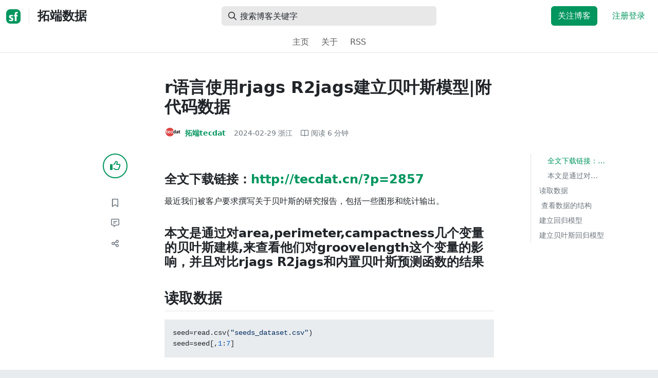

--- FILE ---
content_type: text/html; charset=utf-8
request_url: https://segmentfault.com/a/1190000044671029
body_size: 33951
content:
<!DOCTYPE html><html lang="zh"><head><meta charSet="utf-8"/><title>深度学习 - r语言使用rjags R2jags建立贝叶斯模型|附代码数据 - 拓端数据 - SegmentFault 思否</title><meta name="keywords" content="数据挖掘,深度学习"/><meta name="description" content="从回归模型的结果来看，三个自变量对因变量都有显著的意义。其中，area有正向的影响。而其他两个变量是负向的影响。从r方的结果来看，达到了0.895，模型具有..."/><meta name="userId" id="SFUserId"/><meta name="userRank" id="SFUserRank"/><meta name="viewport" content="width=device-width, initial-scale=1, viewport-fit=cover, user-scalable=no"/><meta rel="apple-touch-icon" href="https://static.segmentfault.com/main_site_next/prod/touch-icon.png"/><meta name="msapplication-square150x150logo" content="https://static.segmentfault.com/main_site_next/prod/touch-icon.png"/><meta http-equiv="X-UA-Compatible" content="IE=edge, chrome=1"/><meta name="renderer" content="webkit"/><meta name="alexaVerifyID" content="LkzCRJ7rPEUwt6fVey2vhxiw1vQ"/><meta name="apple-itunes-app" content="app-id=958101793, app-argument="/><meta property="qc:admins" content="15317273575564615446375"/><meta name="msapplication-TileColor" content="#009a61"/><meta name="baidu_union_verify" content="361d9f81bc56b8d1183231151d2b8012"/><meta name="sogou_site_verification" content="MKVKCoIjwL"/><meta name="360-site-verification" content="737314c9bf48873a1a0a22295203d9d1"/><link rel="shortcut icon" type="image/x-icon" href="https://static.segmentfault.com/main_site_next/prod/favicon.ico"/><link rel="search" type="application/opensearchdescription+xml" href="/opensearch.xml" title="SegmentFault"/><link rel="alternate" type="application/atom+xml" href="/feeds/questions" title="SegmentFault \u6700\u65B0\u95EE\u9898"/><link rel="alternate" type="application/atom+xml" href="/feeds/blogs" title="SegmentFault \u6700\u65B0\u6587\u7AE0"/><meta name="twitter:card" content="summary"/><meta name="twitter:image" content="https://static.segmentfault.com/main_site_next/prodtouch-icon.png"/><meta name="twitter:site" content="@segment_fault"/><meta name="twitter:creator" content="@segmentfault"/><meta name="twitter:title" content="r语言使用rjags R2jags建立贝叶斯模型|附代码数据"/><meta name="og:type" content="article"/><meta name="og:image" content="https://static.segmentfault.com/main_site_next/prodtouch-icon.png"/><meta name="og:title" content="r语言使用rjags R2jags建立贝叶斯模型|附代码数据"/><meta name="og:description" content="从回归模型的结果来看，三个自变量对因变量都有显著的意义。其中，area有正向的影响。而其他两个变量是负向的影响。从r方的结果来看，达到了0.895，模型具有..."/><meta name="og:url" content="https://segmentfault.com/a/1190000044671029"/><meta name="og:site_name" content="SegmentFault 思否"/><meta name="msvalidate.01" content="2C018C53297C8388F3E7052F5E9CA6AF"/><meta name="event-object" value="{&quot;current&quot;: [&quot;article&quot;, [&quot;1190000044671029&quot;]], &quot;root&quot;: [&quot;article&quot;, &quot;1190000044671029&quot;]}" id="SFEventObject"/><link rel="canonical" href="https://segmentfault.com/a/1190000044671029"/><script type="application/ld+json">{
            "@context": "https://schema.org",
            "@type": "Article",
            "mainEntityOfPage": {
              "@type": "WebPage",
              "@id": "https://google.com/article"
            },
            "name": "r语言使用rjags R2jags建立贝叶斯模型|附代码数据",
            "headline": "r语言使用rjags R2jags建立贝叶斯模型|附代码数据",
            "image": "https://static.segmentfault.com/main_site_next/prodtouch-icon.png",
            "datePublished": "2024-02-29T14:59:38.000Z",
            "dateModified": "2024-02-29T14:59:38.000Z",
            "url": "https://segmentfault.com/a/1190000044671029",
            "author": {
              "@type": "Person",
              "name": "拓端tecdat",
              "url": "https://segmentfault.com/u/tecdat"
            },
            "publisher": {
              "@type": "Organization",
              "name": "SegmentFault",
              "logo": {
                "@type": "ImageObject",
                "url":
                  "https://assets.segmentfault.com/v-5fc4b0b2/global/img/static/touch-icon.png"
              }
            }
          }</script><meta name="next-head-count" content="37"/><link data-next-font="size-adjust" rel="preconnect" href="/" crossorigin="anonymous"/><link rel="preload" href="https://static.segmentfault.com/main_site_next/prod/_next/static/css/8a2de9abf59d619c.css" as="style"/><link rel="stylesheet" href="https://static.segmentfault.com/main_site_next/prod/_next/static/css/8a2de9abf59d619c.css" data-n-g=""/><noscript data-n-css=""></noscript><script defer="" nomodule="" src="https://static.segmentfault.com/main_site_next/prod/_next/static/chunks/polyfills-c67a75d1b6f99dc8.js"></script><script src="https://sponsor.segmentfault.com/spcjs.php?id=1&amp;block=1&amp;repu=0&amp;v=5f0a9217&amp;tag=%E6%95%B0%E6%8D%AE%E6%8C%96%E6%8E%98%2C%E6%B7%B1%E5%BA%A6%E5%AD%A6%E4%B9%A0&amp;withtext=1" data-nscript="beforeInteractive"></script><script src="https://static.segmentfault.com/main_site_next/prod/_next/static/chunks/webpack-f827bc7f33b5aa2a.js" defer=""></script><script src="https://static.segmentfault.com/main_site_next/prod/_next/static/chunks/framework-b06a93d4cd434123.js" defer=""></script><script src="https://static.segmentfault.com/main_site_next/prod/_next/static/chunks/main-7b0e951b1aa6f444.js" defer=""></script><script src="https://static.segmentfault.com/main_site_next/prod/_next/static/chunks/pages/_app-d9ad664265b76de4.js" defer=""></script><script src="https://static.segmentfault.com/main_site_next/prod/_next/static/chunks/54312-bc4a0e4b41f24c9b.js" defer=""></script><script src="https://static.segmentfault.com/main_site_next/prod/_next/static/chunks/69706-07a7095268b70805.js" defer=""></script><script src="https://static.segmentfault.com/main_site_next/prod/_next/static/chunks/75637-fc32eba996308eba.js" defer=""></script><script src="https://static.segmentfault.com/main_site_next/prod/_next/static/chunks/11063-1b323070c1d23392.js" defer=""></script><script src="https://static.segmentfault.com/main_site_next/prod/_next/static/chunks/70694-3d6afca6967f318c.js" defer=""></script><script src="https://static.segmentfault.com/main_site_next/prod/_next/static/chunks/83075-4e7ff52fbf2dea21.js" defer=""></script><script src="https://static.segmentfault.com/main_site_next/prod/_next/static/chunks/pages/Blogs/Detail-251499ec59f860aa.js" defer=""></script><script src="https://static.segmentfault.com/main_site_next/prod/_next/static/wxHxOHVnMicBUXuifk5O0/_buildManifest.js" defer=""></script><script src="https://static.segmentfault.com/main_site_next/prod/_next/static/wxHxOHVnMicBUXuifk5O0/_ssgManifest.js" defer=""></script><style id="__jsx-563de19a56c74ed5">@media(min-width:1400px){.container{max-width:1320px}}.blog-header.theme-light input{background-color:rgba(33,37,41,.1)}.blog-header.theme-light input::-webkit-input-placeholder{color:rgba(var(--bs-dark-rgb),var(--bs-text-opacity))}.blog-header.theme-dark input{background-color:rgba(255,255,255,.1)}.blog-header.theme-dark input::-webkit-input-placeholder{color:rgba(var(--bs-light-rgb),var(--bs-text-opacity))}</style><style id="__jsx-b1cc3f89c4f8c7b8">@charset "UTF-8";.fmt,.preview-wrap{line-height:1.6}.fmt .hljs,.preview-wrap .hljs{background-color:transparent!important;padding:0!important}.fmt p,.fmt address,.fmt ul,.fmt ol,.fmt dl,.fmt pre,.fmt blockquote,.fmt table,.fmt figure,.fmt hr,.preview-wrap p,.preview-wrap address,.preview-wrap ul,.preview-wrap ol,.preview-wrap dl,.preview-wrap pre,.preview-wrap blockquote,.preview-wrap table,.preview-wrap figure,.preview-wrap hr{margin-bottom:1.25rem}.fmt p,.preview-wrap p{word-wrap:break-word}.fmt p a,.preview-wrap p a{word-break:break-all}.fmt ol ol,.fmt ol ul,.fmt ul ol,.fmt ul ul,.preview-wrap ol ol,.preview-wrap ol ul,.preview-wrap ul ol,.preview-wrap ul ul{margin-bottom:0}.fmt li>p:last-of-type,.preview-wrap li>p:last-of-type{margin-bottom:0!important}.fmt h1,.preview-wrap h1{font-size:2rem;margin:2.75rem 0 1rem;padding-bottom:.5rem;border-bottom:3px double rgba(0,0,0,.1)}.fmt h2,.preview-wrap h2{font-size:1.75rem;margin:2.5rem 0 1rem;padding-bottom:.5rem;border-bottom:1px double rgba(0,0,0,.1)}.fmt>h2:first-child,.preview-wrap>h2:first-child{margin-top:0}.fmt h3,.preview-wrap h3{font-size:1.5rem;margin:2.25rem 0 1rem}.fmt h4,.preview-wrap h4{font-size:1.25rem;margin:2rem 0 1rem}.fmt h5,.preview-wrap h5{font-size:1rem;margin:1.75rem 0 1rem}.fmt h6,.preview-wrap h6{font-size:1rem;margin:1.5rem 0 .5rem}.fmt h6::before,.preview-wrap h6::before{content:"❐";margin-right:.25rem}.fmt blockquote,.preview-wrap blockquote{padding-left:1rem;border-left:.25rem solid#e9ecef}.fmt pre,.preview-wrap pre{padding:1rem;max-height:35rem;line-height:1.5;background-color:#e9ecef;overflow:auto}.fmt pre code,.preview-wrap pre code{word-wrap:normal;overflow-wrap:normal;white-space:inherit}.fmt hr,.preview-wrap hr{margin:2rem auto;max-width:160px;border-top-width:1px;background-color:rgba(0,0,0,.5)}.fmt img,.preview-wrap img{max-width:100%;height:auto}.fmt table,.preview-wrap table{border:1px solid#dee2e6;width:100%;table-layout:fixed}.fmt table td,.fmt table th,.preview-wrap table td,.preview-wrap table th{padding:.75rem;border:1px solid#dee2e6;word-wrap:break-word}.fmt table [align=center],.preview-wrap table [align=center]{text-align:center}.fmt table [align=right],.preview-wrap table [align=right]{text-align:right}.fmt table thead th,.preview-wrap table thead th{border-bottom-width:2px;background-color:#e9ecef;color:#212529;font-weight:bold}.fmt table tbody tr:hover,.preview-wrap table tbody tr:hover{background-color:rgba(0,0,0,.025)}.fmt .img-wrap,.preview-wrap .img-wrap{display:block;text-align:center}article.fmt a img{cursor:pointer}article.fmt img{cursor:-webkit-zoom-in;cursor:-moz-zoom-in;cursor:zoom-in}article.fmt p>img{display:block;margin:0 auto}</style><style id="__jsx-cc36e5857a65b21d">.article-content{margin-bottom:1.5rem}.article-content .userExcerpt p{margin-bottom:0!important}.article-content .col-md-90{width:120px}.article-content pre{position:relative}.right-side .right-block{margin-bottom:1.5rem}#article-header{border-top:2px solid#00965e}@media(max-width:767.98px){.article-content .col-md-90{width:100%}}@media(max-width:575.98px){.blog-comment-wrap.container{padding-bottom:56px!important;padding-bottom:-webkit-calc(56px + constant(safe-area-inset-bottom))!important;padding-bottom:-moz-calc(56px + constant(safe-area-inset-bottom))!important;padding-bottom:calc(56px + constant(safe-area-inset-bottom))!important;padding-bottom:-webkit-calc(56px + env(safe-area-inset-bottom))!important;padding-bottom:-moz-calc(56px + env(safe-area-inset-bottom))!important;padding-bottom:calc(56px + env(safe-area-inset-bottom))!important}}</style><style id="__jsx-5003cdcc1535ca36">.operation .dropdown-toggle::after{display:none}</style><style id="__jsx-e84cb026495aebda">.nav-header{cursor:pointer}#collapseTarget{max-height:360px;overflow-y:auto}</style><style id="__jsx-39fbff7f152a3e49">.quote .delete-quote{visibility:hidden}.quote .list-group-item:hover .delete-quote{visibility:visible}</style><style id="__jsx-ae5d34d7181e7c9b">.recommend-list-wrap .card-header{-webkit-box-shadow:0rem -.06rem 0rem 0rem rgba(0,0,0,.13)inset;-moz-box-shadow:0rem -.06rem 0rem 0rem rgba(0,0,0,.13)inset;box-shadow:0rem -.06rem 0rem 0rem rgba(0,0,0,.13)inset}.mr-13{margin-right:13px}</style><style id="__jsx-3434af9ca00bacf8">.comment-wrap .media-body .fmt,.comment-wrap .media-body .fmt>p:first-child{display:inline}.comment-wrap .media-body .fmt>p:first-child::after{display:block;content:"";margin-bottom:1.25rem}.comment-wrap .media-body .fmt>p:last-child::after{display:none!important}.comment-wrap .commentUnit:hover .control-area,.comment-wrap .commentUnit:hover .comment-control-area{display:-webkit-box!important;display:-webkit-flex!important;display:-moz-box!important;display:-ms-flexbox!important;display:flex!important}.comment-wrap .comment-reply{overflow:hidden;word-wrap:break-word;overflow-wrap:break-word;resize:none}.comment-wrap .dropdown-item.active,.comment-wrap .dropdown-item:active{background:#f8f9fa!important;color:inherit!important}.comment-wrap .reply-list .list-group-item{background-color:unset}</style><style id="__jsx-46db19708ab5e5b7">.mentions-wrap .dropdown-toggle::after{display:none}</style></head><body><div id="__next"><div class="d-none d-lg-block text-center"><div id="OA_holder_5" class="OA_holder" style="display:none"></div></div><div id="root-top-container"></div><header data-bs-theme="light" class="sticky-top blog-header theme-light border-bottom" style="background-color:#fff;transform:translateY(0px)"><div class="container-xl"><nav style="padding-top:0.75rem;padding-bottom:0.75rem" class="navbar navbar-expand-lg navbar-light"><div class="d-none d-lg-flex align-items-center w-50 me-auto"><a href="/blogs" class="d-none d-md-block p-0 navbar-brand"><svg width="28" height="28" viewBox="0 0 28 28" fill="none" xmlns="http://www.w3.org/2000/svg" class="text-primary"><title>SF</title><path fill-rule="evenodd" clip-rule="evenodd" d="M8 0C3.58172 0 0 3.58172 0 8V20C0 24.4183 3.58172 28 8 28H20C24.4183 28 28 24.4183 28 20V8C28 3.58172 24.4183 0 20 0H8ZM13.73 11.9372C12.578 11.2873 11.2724 10.9592 9.95 10.9872C8.625 10.9872 5.535 11.3372 5.535 14.5872C5.535 16.4122 6.495 17.2622 7.935 17.9772C8.305 18.1622 8.655 18.3072 8.965 18.4322L8.96675 18.433C9.83592 18.7926 10.525 19.0778 10.525 19.8472C10.525 20.7222 9.715 21.0322 8.96 21.0322C7.93318 20.9427 6.96552 20.5134 6.21 19.8122L5.25 21.7322V21.9572C6.47366 22.8581 7.96081 23.3292 9.48 23.2972C11.175 23.2972 14.015 22.8422 14.015 19.6272C14.015 17.6272 13.065 16.8572 11.315 16.1272L10.67 15.8772C9.725 15.5222 8.98 15.2422 8.98 14.4522C8.98 13.9672 9.22 13.3872 10.38 13.3872C11.2483 13.3883 12.0951 13.6572 12.805 14.1572L13.73 12.1572V11.9372ZM22.92 5.75224C22.0842 5.39862 21.1823 5.22813 20.275 5.25224C18.635 5.25224 16.635 5.92724 16.635 9.14724C16.635 9.16319 16.6454 9.5817 16.6567 10.0374C16.6702 10.5821 16.685 11.18 16.685 11.2072C16.6839 11.2467 16.6678 11.2842 16.64 11.3122C16.611 11.3378 16.5737 11.352 16.535 11.3522H15.36L15.32 13.8922C15.4316 13.8922 15.5761 13.8878 15.7433 13.8827C15.973 13.8756 16.2456 13.8672 16.535 13.8672L16.5911 13.8777L16.64 13.9072C16.667 13.9358 16.683 13.973 16.685 14.0122C16.665 14.8782 16.653 16.325 16.6458 17.8134L16.642 18.7072C16.6393 19.4489 16.6377 20.1741 16.6366 20.8153L16.6357 21.5401L16.6354 21.8642L16.635 22.9722L20.2 22.9522C20.1997 22.8821 20.1992 22.7899 20.1987 22.6781C20.1954 21.9732 20.1884 20.4931 20.1781 18.9054L20.1684 17.515C20.1579 16.13 20.145 14.8097 20.13 13.9922C20.1281 13.9532 20.1426 13.9151 20.17 13.8872C20.199 13.8617 20.2363 13.8474 20.275 13.8472L20.5421 13.8565C20.9195 13.867 21.368 13.8705 21.7216 13.8717L22.16 13.8722L22.2 11.3322H20.275L20.2189 11.3218L20.17 11.2922C20.1436 11.2637 20.1292 11.2261 20.13 11.1872V9.62724C20.13 8.35724 20.46 7.81724 21.225 7.81724C21.5758 7.8304 21.9184 7.92634 22.225 8.09724L22.92 6.02724V5.75224Z" fill="currentColor"></path></svg></a><div class="d-none d-md-block" style="width:1px;height:1.75rem;background-color:rgba(33, 37, 41, 0.1)"></div><a href="/blog/tecdat"><div class="d-flex align-items-center ms-md-3 text-body"><h4 class="mb-0">拓端数据</h4></div></a></div><div class="d-flex d-lg-none align-items-center justify-content-between w-100"><a href="/blog/tecdat"><div class="d-flex align-items-center ms-lg-3 text-body"><h4 class="mb-0 text-truncate-1">拓端数据</h4></div></a><a role="button" tabindex="0" href="/user/login" class="d-lg-none ms-2 flex-shrink-0 text-primary btn btn-link">注册登录</a></div><div class="w-100 navbar-collapse collapse" id="basic-navbar-nav"><div class="w-100 position-relative my-3 my-lg-0"><div class="d-none d-lg-flex w-100" style="max-width:432px;height:38px"><div class="d-flex align-items-center position-absolute h-100" style="margin-left:0.81rem"><i class="far fa-magnifying-glass text-body"></i></div><form class="flex-fill"><input placeholder="搜索博客关键字" aria-label="搜索" style="padding-left:2.3rem;background-color:rgba(33, 37, 41, 0.1)" type="text" class="border-0 shadow-none h-100 text-body form-control" value=""/></form></div><div class="d-flex d-lg-none w-100"><div class="d-flex align-items-center position-absolute h-100" style="margin-left:0.81rem"><i class="far fa-magnifying-glass text-body"></i></div><form class="flex-fill"><input placeholder="搜索博客关键字" aria-label="搜索" style="padding-left:2.3rem;background-color:rgba(33, 37, 41, 0.1)" type="text" class="border-0 shadow-none h-100 text-body form-control" value=""/></form></div></div><div class="p-0 ms-auto align-items-lg-center justify-content-end w-100 navbar-nav"><div class="me-2 me-md-0 nav-item"><a role="button" tabindex="0" href="#" class="me-3 btn btn-primary">关注博客</a><a role="button" tabindex="0" href="/user/login" class="text-primary btn btn-link">注册登录</a></div></div></div></nav><nav class="sflex-center py-0 navbar navbar-expand navbar-light"><div class="navbar-nav"><div class="mx-1 nav-item"><a href="/blog/tecdat" data-rr-ui-event-key="/blog/tecdat" class="nav-link">主页</a></div><div class="mx-1 nav-item"><a href="/blog/tecdat/about" data-rr-ui-event-key="/blog/tecdat/about" class="nav-link">关于</a></div><div class="mx-1 nav-item"><a href="/feeds/blog/tecdat" data-rr-ui-event-key="/feeds/blog/tecdat" class="nav-link">RSS</a></div></div></nav></div></header><style>
          html {
            scroll-behavior: smooth;
          }
          .article-wrap article h2, .article-wrap article h3 { 
            scroll-margin-top: 20px;
          }
        </style><div class="bg-white d-none d-xl-flex justify-content-center"><div id="OA_holder_2" class="OA_holder" style="display:none"></div></div><div class="bg-white py-5"><div class="pt-3 pt-sm-0 article-wrap container"><div class="row"><div class="mx-auto col-lg-7"><h1 class="h2 mb-3"><a href="/a/1190000044671029" class="link-dark">r语言使用rjags R2jags建立贝叶斯模型|附代码数据</a></h1><div class="d-flex flex-wrap mb-4"><div class="d-flex align-items-center font-size-14"><a class="d-flex align-items-center" href="/u/tecdat"><div class="position-relative sflex-center rounded-circle flex-shrink-0 me-2" style="width:32px;height:32px"><img src="https://avatar-static.segmentfault.com/250/776/2507769595-602942e3bd76d_huge128" alt="头像" class="w-100 h-100 position-absolute left-0 top-0 rounded-circle bg-white"/></div><div class="d-flex flex-column"><div class="d-flex"><strong class="font-size-14">拓端tecdat</strong><ul class="list-inline mb-0 authentication-info ms-1"></ul></div><div class="user-badge-wrap font-size-14 text-secondary"></div></div></a><a href="/a/1190000044671029/revision" class="link-secondary font-size-14 ms-2 ps-1"><time dateTime="2024-02-29T14:59:38.000Z" itemProp="datePublished">2024-02-29 </time><span> <!-- -->浙江</span></a><div class="ms-3 d-flex align-items-baseline text-secondary"><i class="far fa-book-open"></i><span class="ms-1">阅读 <!-- -->6<!-- --> 分钟</span></div></div></div></div></div><div class="row"><div class="d-none d-lg-flex justify-content-end align-items-start col-lg-2"><div class="sticky-outer-wrapper sticky-wrap functional-area-left justify-content-center me-0 ms-0 mt-0"><div class="sticky-inner-wrapper" style="position:relative;top:0px"><div role="group" class="align-items-center btn-group-vertical"><button type="button" aria-label="点赞" class="func-btn mainLike sflex-center shadow-sm rounded-circle main-lg-Like mb-0 btn btn-outline-primary"><i class="far fa-thumbs-up"></i></button><span class="text-primary fw-bold invisible">0</span><button type="button" aria-label="收藏" class="func-btn sflex-center rounded-circle  mt-2 btn btn-outline-secondary"><i class="far fa-bookmark"></i></button><a class="func-btn sflex-center btn btn-outline-secondary rounded-circle" href="#comment-area" aria-label="评论"><i class="far fa-message-lines"></i></a><div class="dropdown"><button type="button" id="actions-toggle" aria-expanded="false" aria-label="分享" class="func-btn nav-tab-item  rounded-pill btn btn-outline-secondary sflex-center rounded-circle dropdown-toggle btn btn-primary"><i class="far fa-share-nodes"></i></button></div><canvas hidden="" class="qrcode"></canvas></div></div></div><canvas hidden="" class="qrcode"></canvas></div><div class="mx-auto col-lg-7"><div><div id="OA_holder_25" class="OA_holder" style="display:none"></div><article class="article fmt article-content "><h3>全文下载链接：<a href="https://link.segmentfault.com/?enc=lYZM0AR7qdzVpuk%2BJSeJIw%3D%3D.JLMdtvzjvmsJ9n90lGdVSOh9DKvvXCtCA4WHlgUcHos%3D" rel="nofollow" target="_blank">http://tecdat.cn/?p=2857</a></h3><p>最近我们被客户要求撰写关于贝叶斯的研究报告，包括一些图形和统计输出。</p><h3>本文是通过对area,perimeter,campactness几个变量的贝叶斯建模,来查看他们对groovelength这个变量的影响，并且对比rjags R2jags和内置贝叶斯预测函数的结果</h3><h2>读取数据</h2><pre><code>seed=read.csv(&quot;seeds_dataset.csv&quot;)
seed=seed[,1:7]</code></pre><h2> 查看数据的结构</h2><pre><code> str(seed)
 'data.frame':    209 obs. of  7 variables:
  $ area        : num  14.9 14.3 13.8 16.1 14.4 ...
  $ perimeter   : num  14.6 14.1 13.9 15 14.2 ...
  $ campactness : num  0.881 0.905 0.895 0.903 0.895 ...
  $ length      : num  5.55 5.29 5.32 5.66 5.39 ...
  $ width       : num  3.33 3.34 3.38 3.56 3.31 ...
  $ asymmetry   : num  1.02 2.7 2.26 1.35 2.46 ...
  $ groovelength: num  4.96 4.83 4.8 5.17 4.96 ...</code></pre><h2>建立回归模型</h2><pre><code> 
 Residuals:
      Min       1Q   Median       3Q      Max 
 -0.66375 -0.10094  0.00175  0.11081  0.45132 
 
 Coefficients:
              Estimate Std. Error t value Pr(&gt;|t|)    
 (Intercept)  19.46173    2.45031   7.943 1.29e-13 ***
 area          0.49724    0.08721   5.701 4.10e-08 ***
 perimeter    -0.63162    0.18179  -3.474 0.000624 ***
 campactness -14.05218    1.34325 -10.461  &lt; 2e-16 ***
 ---
 Signif. codes:  0 '***' 0.001 '**' 0.01 '*' 0.05 '.' 0.1 ' ' 1
 
 Residual standard error: 0.1608 on 205 degrees of freedom
 Multiple R-squared:  0.895,  Adjusted R-squared:  0.8934 
 F-statistic: 582.4 on 3 and 205 DF,  p-value: &lt; 2.2e-16</code></pre><p>从回归模型的结果来看，三个自变量对因变量都有显著的意义。其中，area有正向的影响。而其他两个变量是负向的影响。从r方的结果来看，达到了0.895，模型具有较好的解释度。</p><h2>建立贝叶斯回归模型</h2><pre><code>Bayesian analysis

 With bayesglm


 
 Deviance Residuals: 
      Min        1Q    Median        3Q       Max  
 -0.66331  -0.09974  -0.00002   0.11110   0.44841  
 
 Coefficients:
              Estimate Std. Error t value Pr(&gt;|t|)    
 (Intercept)  18.90538    2.41549   7.827 2.63e-13 ***
 area          0.47826    0.08604   5.559 8.40e-08 ***
 perimeter    -0.59252    0.17937  -3.303  0.00113 ** 
 campactness -13.74353    1.32463 -10.375  &lt; 2e-16 ***
 ---
 Signif. codes:  0 '***' 0.001 '**' 0.01 '*' 0.05 '.' 0.1 ' ' 1
 
 (Dispersion parameter for gaussian family taken to be 0.02584982)
 
     Null deviance: 50.4491  on 208  degrees of freedom
 Residual deviance:  5.2992  on 205  degrees of freedom
 AIC: -164.91
 
 Number of Fisher Scoring iterations: 6</code></pre><p>从内置贝叶斯模型的结果来看，3个变量同样是非常显著，因此模型的结果和回归模型类似。然后我们使用BUGS/JAGS软件包来建立贝叶斯模型</p><p>使用 BUGS/JAGS软件包来建立贝叶斯模型</p><p>建立贝叶斯模型</p><pre><code> jags(model.file='bayes.bug',
              parameters=c(&quot;area&quot;,&quot;perimeter&quot;,&quot;campactness&quot;,&quot;int&quot;),
              data = list('a' = seed$area, 'b' = seed$perimete
              n.cha</code></pre><p>查看模型结果：</p><pre><code>module glm loaded

 Compiling model graph
    Resolving undeclared variables
    Allocating nodes
 Graph information:
    Observed stochastic nodes: 209
    Unobserved stochastic nodes: 5
    Total graph size: 1608
 


Initializing model


bb &lt;- jags1$BUGSoutput   提取“ BUGS输出” 
mm &lt;- as.mcmc.bugs(bb)   将其转换为coda可以处理的“ mcmc”对象
plot(jags1)              绘制图像</code></pre><p><img   referrerpolicy="no-referrer" src="/img/remote/1460000043800528" alt=" title="【大数据部落】使用rjags &lt;wbr&gt;R2jags来建立贝叶斯模型"" title=" title="【大数据部落】使用rjags &lt;wbr&gt;R2jags来建立贝叶斯模型""></p><p>从上面的图中，我们可以看到自变量的中位数和置信区间。从置信区间来看，各个变量的取值和贝叶斯模型的结果类似。贝叶斯结果的值全部落入在了置信区间内。</p><p>然后绘制每次迭代中各个变量参数的轨迹图</p><pre><code>trace + density #轨迹图</code></pre><p><img   referrerpolicy="no-referrer" src="/img/remote/1460000043800529" alt="图片" title="图片" loading="lazy"></p><p>可以看到每个变量的参数都在一定区间内波动。同时可以看到误差在一定的迭代次数之后趋于收敛。</p><hr><p><strong>点击标题查阅往期内容</strong></p><p><img   referrerpolicy="no-referrer" src="/img/remote/1460000043800530" alt="图片" title="图片" loading="lazy"></p><p><a href="https://link.segmentfault.com/?enc=J9RorxwwJJz7TG7Gz5nuuQ%3D%3D.OfdIO0LOAufZU5eApaBgSIAK7hptybEqZVfXXBrs4JoIeIGZ1P15DVCBe282gJkZefjsQDibbnByBnMve0SbXkfnhXN3qGWezQBnPA58xnLkiLHnHDTde%2BLyafGuWxZ1cWSjFmEqymYDliHwIW4AWPUCPQVx%2BOuWiP4%2F3Amgew92NrotXxIgCzz1Ji5MNWsW0XEp4lR6grL5dRYyVqHI7gXrbA8vSqApetKVpIm8z%2BgHkDOM%2FnrPAkbPgm%2FaXMWQFE1PZ7vzSLp7rdIHcuFv%2B5NPCHNWoatEK4%2BrMMt77NM%3D" rel="nofollow" target="_blank">R语言和STAN,JAGS：用RSTAN,RJAG建立贝叶斯多元线性回归预测选举数据</a></p><p><img   referrerpolicy="no-referrer" src="/img/remote/1460000043800531" alt="图片" title="图片" loading="lazy"></p><p>左右滑动查看更多</p><p><img   referrerpolicy="no-referrer" src="/img/remote/1460000043800532" alt="图片" title="图片" loading="lazy"></p><p><strong>01</strong></p><p><img   referrerpolicy="no-referrer" src="/img/remote/1460000043800533" alt="图片" title="图片" loading="lazy"></p><p><strong>02</strong></p><p><img   referrerpolicy="no-referrer" src="/img/remote/1460000043800534" alt="图片" title="图片" loading="lazy"></p><p><strong>03</strong></p><p><img   referrerpolicy="no-referrer" src="/img/remote/1460000043800535" alt="图片" title="图片" loading="lazy"></p><p><strong>04</strong></p><p><img   referrerpolicy="no-referrer" src="/img/remote/1460000043800536" alt="图片" title="图片" loading="lazy"></p><p>然后绘制每个变量参数的密度图 prettier density plot</p><p><img   referrerpolicy="no-referrer" src="/img/remote/1460000043800537" alt=" title="【大数据部落】使用rjags &lt;wbr&gt;R2jags来建立贝叶斯模型"" title=" title="【大数据部落】使用rjags &lt;wbr&gt;R2jags来建立贝叶斯模型"" loading="lazy"></p><p>可以看到每个变量的参数的密度分布近似于正态分布。同时我们可以看到分布的均值和贝叶斯模型，得到的结果类似。</p><p>然后绘制每个变量参数的置信区间 estimate + credible interval plot</p><p><img   referrerpolicy="no-referrer" src="/img/remote/1460000043800538" alt="图片" title="图片" loading="lazy"></p><p>从结果来看，可以看到各个变量参数的置信区间，campatness和int的置信区间较大，而其他两个变量的置信区间较小。</p><p>从上面的实验结果对比，我们可以看到，三个自变量对因变量均有重要的影响。area,perimeter,campactness几个变量他们对groovelength这个变量均有重要的影响。同时我们可以认为回归模型的结果和贝叶斯模型的结果相似。然后我们使用rjags&R2jags软件包来对数据进行贝叶斯型的建立，从结果来看，同样和之前得到的模型结果相差不大。并且我们通过模型的迭代，可以得到每个参数的置信区间。</p><hr><p><img   referrerpolicy="no-referrer" src="/img/remote/1460000043800539" alt="图片" title="图片" loading="lazy"></p><p>点击文末 <strong>“阅读原文”</strong></p><p>获取全文完整资料。</p><p>本文选自《r语言使用rjags R2jags建立贝叶斯模型》。</p><p><strong>点击标题查阅往期内容</strong></p><p><a href="https://link.segmentfault.com/?enc=CPo42hKb08cXTREwLarzTg%3D%3D.Gt4Vruy8XbCF%2B94K%2FyHxuhGZHWio3OpbZDtFh2lZjbRnPSreW82HbY6znQxNkVS6%2FzsER4W%2FUn4eton%2FG%2FGQwUZLuqvHaClICqc%2BQMKgSy9TDFyAkg1gVDi0dQcQ0kfjibb5W2cYY2%2BoiDAPiMcD5GD%2B3L5OrwD6%2FCRnUv400O3URDuGKZttOVKFop%2FpWLguZFJAkT0jskuIPc2TOJ7mJgixQRH4hgQi44sx96Gz8fItEnrKbD4pdgcAFkX8hmlntUSiS5Iq%2Fbm2sUU6gZkmjXB5fo8qViU8ZlLA7szyTsk%3D" rel="nofollow" target="_blank">使用贝叶斯层次模型进行空间数据分析</a>  <br><a href="https://link.segmentfault.com/?enc=7LYBJHh1Etf41Yhvqvgy7g%3D%3D.PsK4d7j0OWvQJthwQTvYyo%2FssWuGOLlNNI4xMGA5YkRCERLR6PsLHWdFOmuOHUBpzUI5NPEZS8HDFwwq2RJHNWDrVljb47LN%2FPLqtOvJ%2BHFehY3DK54gwOmkFCFRggXVBn7V5J6O%2FoiHjv9%2FxeOQXcepwLi6YqkJlispvrJHY1%2B4vzoTobu%2BBIL1kJoIaijFlVyCyBsLHw916O985NLIFYB%2FliENaz15%2F1FWy5h1D6F8MQSGP1jG1%2FD42KMZOBYLprQBLFhwe2hJooTe7JNJFooWpNtXtwpEeJluFX3vYws%3D" rel="nofollow" target="_blank">R语言逻辑回归、Naive Bayes贝叶斯、决策树、随机森林算法预测心脏病</a><a href="https://link.segmentfault.com/?enc=F%2FHAzB5kmEEdnvmDglWHlw%3D%3D.VMATD%2BM5ciW%2B0Taa2HZbPCYcrkGHz42ERj15CM6QHDZpUL3fOsm6aOBK62sHHbMWYje5UW8ALW5cA4RUL0BbubTFLiFRC4Qb30alNP8NRZlNA4OodZCzzrCtPyjF%2BpRxH37eT%2FNeIATpGHWG8U78xEh0mL%2By1HGSe8wEIPcKQ906xSu5KTxwoc%2Bq2873o369DEBflr9477x%2B9p4nq9Pm75wmKSXdgsaxuQ4FRL%2BWy7fWZ5ZAaAVIMnUXtHQsEB0%2FQBoWvRWP30LVlRgQ077SVsNYDFUCMW1l9g2fF41c4ns%3D" rel="nofollow" target="_blank">PYTHON银行机器学习:回归、随机森林、KNN近邻、决策树、高斯朴素贝叶斯、支持向量机SVM分析营销活动数据|数据分享</a>  <br><a href="https://link.segmentfault.com/?enc=s9tj8SDPvNlhjmzh8A3zSA%3D%3D.8hQ2X13Pz7jtOuhoA7Xq2Tj7XemIdt6%2Bk35QiH%2FH4kaz4Ep1N1sCFKGMeFCYyV9BdqVj12m1eR2i8MHKg1pVzXpT8WS90MsgeYTJnGhefs3DQBh4S2B1n4Hya%2F1G7Nvvp06l%2Bt%2BWZgghSVjrcx3pPB8qGaRVMtJbqtt6P8blrTs%2BBD1vEWw%2FIm%2FhtUqpLfAHqolD03uhiHe%2FrVto6opJ%2BOv7VMiImG5MzbEAGIaulzNG5f2L%2F0vDloRR4uAG%2BJu3NBxaLmTpQ%2FudDl%2FuXWl2cU91a7kgWNlLJPlH8eKMir4%3D" rel="nofollow" target="_blank">PYTHON用户流失数据挖掘：建立逻辑回归、XGBOOST、随机森林、决策树、支持向量机、朴素贝叶斯和KMEANS聚类用户画像</a>  <br><a href="https://link.segmentfault.com/?enc=GxymhFFaNWQBhIuJFjplLw%3D%3D.GT0qmHVxoUHBDaBny4od8Z%2FBGqqHkXMdPJuEaCKNvDOYF8h%2FZ4WvrzNNPQkFNz0RvI9zl%2Brp3MoMk3DcJ%2BDlDaPHj1QIGjo4Yo9kFQFDMhHMDm7ZUNlZ2Nf0S2w1G4I8zLd1lkJk33t%2FwqkhJGZCktrVkxXX%2Fi2Nr4sGpIVtAeB0JZ5eTexiQDjFGNPiHz9kyP3f%2FrfvBu4%2B7q8z7eK9%2F9i8NL0So1h279zoEB50f9VRZu3FB%2BiyZOI%2F2sg94qPjVDjgcw2pGeU5Jx9SwyRk3Taykb9N78412bxRvvysch8%3D" rel="nofollow" target="_blank">MATLAB随机森林优化贝叶斯预测分析汽车燃油经济性</a>  <br><a href="https://link.segmentfault.com/?enc=oMcvquMgf5KBtfozAx76gw%3D%3D.j%2Bff1VQjXuje671Xgeen7gu2VbyJn7CAHzmKLScF4JReKpCEo6Nw7JayD53%2FgbIvhamSBZGHrCeIuRjB3T4eeI%2FQ5twkGugWSEqL0oa2QvaH96VP5Lm7jZqWMNrdCjF7lEpJAylqNcZlCY9hpanPQn9Deb%2BcXirJi0eu%2FQEvMaxbd0oD1L9Z9hs8Z80wxH8bhikiGC03C6gOnrW%2FPgmv3m8dQt5h9iPXk7GlU%2F8jpNbgH5SJbUlxTYhO2EQ5u7rLEtU%2FAvPkI%2Bo%2B4tMWzwi1PdQipTo%2FGDFfU10VItY45XE%3D" rel="nofollow" target="_blank">R语言中贝叶斯网络（BN）、动态贝叶斯网络、线性模型分析错颌畸形数据</a>  <br><a href="https://link.segmentfault.com/?enc=WgLMJNM1%2F%2BMsx9PKIv5cRA%3D%3D.Md1LlIG8JdSnKF9sU9gNOVxEHihbnM1hBzRT6VSGCa9RyfkporIZJbzM3UEICD10UWJfdyQvUf5QGV%2Be5L1lee8NgTN0S0EO9NtUNZ86d1F%2Fx0OaDlJKw0GpJdTpNJuU0xV6oIwLWqSGMWIoFF%2Bh6WpJ8bmnwthYLXJICUHmjzyQG6430CILdwKhIvwSe1SJzSX4ij083SjiqsNgk7fU7VwpC95qyPQ99e133QbBRsOHkeAmZNxJ8RXwDSgqJTLGWaGFrxsoHsO8IPNeq6D%2FbQZ15SKbR0dewXDsMfunu%2Bg%3D" rel="nofollow" target="_blank">使用贝叶斯层次模型进行空间数据分析</a><a href="https://link.segmentfault.com/?enc=Mt%2F0RE0YvAKfyrx6ddk2oA%3D%3D.GfPYTTBPhM9U%2BoIBk%2B5XuopESf6KD2u29kl3tIULU3q19i1HX0S%2FS7PEBXSHrSz%2FjxDtcLustTmuXpsVCKJTXdeYR%2BSxkXSinXjgxR%2BXTkRzrvQvs0iBRqQOk8yxfmvZYJ08RlPwlH0egKm9PDPn5J%2FFranRPNk9F15UQqNwCPh7cF%2FB%2FVGN7RC8XECcjcCKG1BfzTLCdEDLd5nHl%2ByYboAVpGX4PPFgvfP3ghaThxAVBTJRGYHwvJvRq7gEU5qH48sou%2BiajfnwRTkYAG6pQnOpvuZrusbhIirEc%2FNFGkk%3D" rel="nofollow" target="_blank">MCMC的rstan贝叶斯回归模型和标准线性回归模型比较</a>  <br><a href="https://link.segmentfault.com/?enc=%2Bh8dKkfirZpeZ5rIe6mV1w%3D%3D.8cNNEbOU%2FBKyfXs2HfSayQFgRmoKNBl60rXLRl0iZVt6R9cV3tT3lGSofbpcet7Rd3hgJCFU7wPomkmpz%2B1Cq9YNn2UjNkD3Lo6EVHROYccRCnwz47%2BjXdNdQOdmF10jeDMZv9awExU3WW9JrQDXlk5kRnjeUdi2rMzf9WksmzcSFdospN4epkU9IHJ1aqQdPUN9dYXowTChhGhPF84VG6ksQl8JU7p9d%2BBTJ8PBCeLGeOqXOX6rBMX7qymHXmGCOudx5bp7WceQsdhvN39E0HGKYeMHWCiyEOi3gM4M%2FfU%3D" rel="nofollow" target="_blank">python贝叶斯随机过程：马尔可夫链Markov-Chain，MC和Metropolis-Hastings，MH采样算法可视化</a>  <br><a href="https://link.segmentfault.com/?enc=tHOmHd9xDHFnRx2KoZFlHA%3D%3D.4CzFdPdvY3wmD%2BFOWwiAcUGMRGrvZlv1ST%2FMam0uNEXZYfGnLAxrw9ucVrDOqJoFsNibogBKeo4Mk9X4lDVvxtFVKLGwsJo9SkAa3me%2BWG8fZxcZDt%2F9EHWxw6hPJQxN9Oi%2FsH%2Bc4lqTkWh24qb2CQ79cthgfdpomE21e51riysBxjps%2B2As%2Bm9jtF390foJo%2Bmg8xPJfcdcG5x4qrTzpYmWn8Z8LklrChKNToEUo7a6yCb3td5t7zHpSp%2FBTIV3mvd6VO9z4Z9%2B0DiEnhU8hDdC8YVFgl4FC7dcamcs9PA%3D" rel="nofollow" target="_blank">Python贝叶斯推断Metropolis-Hastings（M-H）MCMC采样算法的实现</a>  <br><a href="https://link.segmentfault.com/?enc=DBruR%2BCdyvIvdoDASk97nw%3D%3D.rEiE7bz4X3r0qFWnzGLaLVL39OGXAScbJu5x%2BWK1c4ryZGR8PlRBmN%2FX7kRSQWzUAY%2FNsayDnQrypsKNWjdn2kkP4OkA0y5dUqcbyIpinsZLr2tvVzTj1CojtoaTb8cDehAczzXUkfQXYS4Wyex7MpEJRJMIBfL2orlvyuZVUa5KCyJD3r%2F44bc0IbVaEdNEVJHLlewSxF5N%2BSoXPFSlfK5va8laSAOXb3TUPtCw3a%2FwaB4VwhfEPs%2FarZODjaEDnnaxwPj%2BuF%2FJ94TUAhvUfmvzcfbKe4xsmmN11VLqQW4%3D" rel="nofollow" target="_blank">matlab贝叶斯隐马尔可夫hmm模型实现</a>  <br><a href="https://link.segmentfault.com/?enc=rurt8QnRsiblVg5wmgl5ew%3D%3D.N6GI%2Blh7%2FC72OGsDB9gg6Kzu7pRta2yH6YuAtzq3oLFDcQIrq9Wm%2BAOeFFtaajhxZr5hVgDhPhfcROONvjTcoWeGkZ85ngQwB073K3A9EwYOaeB%2BBLJFMgYCiOAvwOiQ5Srcr78SZJ4OSyefOPACGi50bBrJqjwCHF5D4ZbDDwSqoJ%2BHB9wCl%2FYr1nqOy%2Fat8GWvn13EdDG4nWQ8c7xGXAYewyHjVeK6unWb2aBDucPGrJPcPTmaFucvbVuhX5SjbROFKluyS%2Fg3Sow%2BF6qlMnIqC6GMNQJP6RmQDmVpjKQ%3D" rel="nofollow" target="_blank">贝叶斯线性回归和多元线性回归构建工资预测模型</a>  <br><a href="https://link.segmentfault.com/?enc=zqeGIxCm7WRQ2fOOJyyIZA%3D%3D.uRzAzWvfQazId9p%2B7Aprbf4d6REOCeis5uHw4ocNpzMofltoucA%2BYUEy9dKlmct%2FQwXRi1lkc1lY0RT9lzzaEKDAGpdGQBuUKBjIP2lXuL%2FnhHMr2DAqbbdL2tka8k%2BhpnrujWBZYLVK4RqiiOm1SXGJ6lvLNBihjz%2BBX3d72YWjk3VkoLwyRTZtDUNCRtX1JWfutX2d0rs5oevfOWFx%2FO%2ByLKsT0KFiilqXC0Rt4ADoA8SdcUtVewwjX4aq19saMhpXF3cUSggDVnhZjnkTLJcPS9G8WvlSTe7rZWj0QRE%3D" rel="nofollow" target="_blank">Metropolis Hastings采样和贝叶斯泊松回归Poisson模型</a>  <br><a href="https://link.segmentfault.com/?enc=csdQLJv1juJC5ZRPNBI5Bg%3D%3D.zMUQp7Cx6PRn4xcGxMQwkU8ZqH8AT0igpZ6CIcR9jZjIwWn7hc6fytV8dSWIgk1eh5cixCM7yG7mNY9zYzfCuyG0FYWan8RueQkD1baME4yWeMxCS7ri1Vk4TFOzpcyUye2NfzPsOTSWV%2FN2jtzzbZeJpLVQG7tDD2WP4HZ3cuxWArM4uHoaAC4B7c8vH2DAYWj9KUirJ4V%2Fhgc0DQP5M5C%2BNYKNtpzcIXAeZq22kuVc2IH%2BCRPeQVYyrL%2B2vGfL5J%2FKzpRvx84tV%2FHTCAhzpkpSQvrn%2BZeysNikb6Y7h0Q%3D" rel="nofollow" target="_blank">贝叶斯分位数回归、lasso和自适应lasso贝叶斯分位数回归分析免疫球蛋白、前列腺癌数据</a>  <br><a href="https://link.segmentfault.com/?enc=sXOolMZVh3I%2BmUDsVm1z%2FQ%3D%3D.RQFKFvv9g%2FbglrjNPbY8LyUUFH3nJnhO7xN%2BX9OAZCDGdFmBmhQjhQerHcYZUMmkWbPAUQEEMznlKSUl0AikSM53oiTzM4%2FqoSqLi66rHkrSbHYshSDMX8O%2FVMJRdR971VTtlaR83dTWJ%2FMIqtJfpYHAnwglOSD59qXsK%2BVrGp5IRlD0RxrX5TGxUfl2QUj0SbRyhTfoymCUyAgGMpXWSclXsthHZSi8EHipSFO9CsRJhJm4Pio%2F9gUuX4vSDur64jhKrNnA0JNIfVRHtAsz2%2Fk8b88bcpRHnR7q7zLX%2Bi0%3D" rel="nofollow" target="_blank">R语言RSTAN MCMC：NUTS采样算法用LASSO 构建贝叶斯线性回归模型分析职业声望数据</a>  <br><a href="https://link.segmentfault.com/?enc=iCr%2F4L4wH2SOdQisxSQjpg%3D%3D.56HGOx3GyzjdRZwG6nhtqLFExEImNZQ7b2gJmGsSIs%2Bri%2FDNqG68T%2ByRjuOfqe5zuqhGBNbch2IHdk%2B2gJMcG1OXgfZ7Xe3xE4SapndusZmNQ8SyPkbrH93tlHr8hAD9Zxx0U%2BtxrPueoDyMMRT0GC%2BJc%2B4GuKyF6E%2Bv2pSoqqlrDypJHSJDYix7MKLeaPMLEc72qzTF7Br3jc9MtX%2FTO%2FFF56nfE6HWL9U%2Bf%2BJAHydZT4fbPtg3xYdG6aPDa3qBgjSbC8WPzVTPqynmuV1hwYuJevWRK4nWDVGvgYYXPWY%3D" rel="nofollow" target="_blank">R语言STAN贝叶斯线性回归模型分析气候变化影响北半球海冰范围和可视化检查模型收敛性</a>  <br><a href="https://link.segmentfault.com/?enc=5P52ahj3zeqkDrmheKcgEw%3D%3D.gC8V%2FBJRQTro1Bf26nwL1OY9xf7Ga1l%2F3d%2Bh09%2BzIdVlMI7wzqWRjdYLNIwYZlzbqXDh1Mt2LZXX64vwYzhmzFrduKcg72gKbfHRA0RhSD0mivP%2F36VUwK%2BiI7Hhp5mlnMKp9xz7Bve0bqdDuYqTns0z1N3%2BR%2BQdtaFEfcwQX4nrTGYZJ25Sdm%2F4u0DmZ0ni6U3a6OMo1lxVJXjobzevJyeG3l2KtymTOZyXOslJ8iYs7msgVQF%2FHFyxeMxtK59pu40rE9qfm4NxqozcvrO9COVOtsI%2BPW9KIIe4rILwotA%3D" rel="nofollow" target="_blank">PYTHON用户流失数据挖掘：建立逻辑回归、XGBOOST、随机森林、决策树、支持向量机、朴素贝叶斯和KMEANS聚类用户画像</a>  <br><a href="https://link.segmentfault.com/?enc=ZwzsQTCa9oT1HVkyAFZDlA%3D%3D.H%2F0eEkP9ADKZIoLsrIHg3mD4d0gD%2BJWumRzsUlzl47dvwC3GJxfqmtD5ZijOWWfxsnT6ok8Jjdjh%2BA09ekNQ%2BNeZkgC3tMkoTdyI%2Fnd2TyfY9ISro8lwoi2nMccPUWT69IUivEYQ%2F8TEIwk9Li241%2FN9sHxKk0%2BKlZueg3uZfwY0f2uNn2xWEccAU9f9I8FI6%2F5VTDaYvnRKZVvIh3H8a62nZyvLwdgZTrw2%2B4bIQ%2BjQr7VYJWeYGj7uOikfPXNxluxkl8t65U40RG3P63HTANKZjhT4Jes8s7HlbXo8ZOw%3D" rel="nofollow" target="_blank">贝叶斯分位数回归、lasso和自适应lasso贝叶斯分位数回归分析免疫球蛋白、前列腺癌数据</a><a href="https://link.segmentfault.com/?enc=9RmtQhaVTilh7TFiP2pHnQ%3D%3D.VaGQSF74%2BDww%2BNHlkx7vu2gcXV2ZSdfv%2Fph5UfiDszCRJo3uO5NmgckLL8Hbm5M%2B4Lse2DGmq8g3QY%2FYdH0pwogAr6sosFCZ9fU4lqeqB2aq6%2FkMARUhSyna97LFI9NjRvWKBzn%2FB0iFwPMCMLBK%2FQN3Dd8yRYX4sLEUzM2ewReg109I2NCcxkgGcRbf1hrlAi17pYk4TLgvxtfHJu92gmDAReewiwyVTwIDr0Wk2o4Td5QhcMlEsseHskStmEGkEpXAxOp9WTowGZ0w%2BAznsRe3%2B%2BAqjub2dkVh0vWD92c%3D" rel="nofollow" target="_blank">R语言JAGS贝叶斯回归模型分析博士生延期毕业完成论文时间</a>  <br><a href="https://link.segmentfault.com/?enc=%2FrC1W%2BeppiWbTcSJswL4Ng%3D%3D.wVgKqXQOEHXlyGKrt7TrV3%2Fk277rm7mdIpJ1oDz6UIYnvAXiTuKPLuYJmXlmIuRxuAgFt0PO3Nn9tXLaF6CxTESpPUC4Qmhp4cyyHvaOBhBm2FF66DeSChitGGJTGy2OwpII0PMk7Ylm5AEpc75xedydWr0%2FMEu%2BMTdfK1MxdtBplFFSpwJtnU6XrrCVCEhyndDugD%2FXdKMgkqpmJanBdZSzAkQu8A91tsoPNJHnBCBXpXKknuvgnYHNiR1HK%2BwNq5gGXHy8f%2FsOZvOJNTLRiGj5A2DUpTjoZg5iGLoGJzs%3D" rel="nofollow" target="_blank">R语言Metropolis Hastings采样和贝叶斯泊松回归Poisson模型</a>  <br><a href="https://link.segmentfault.com/?enc=gTKfL5tjRlTHgOLQQv%2B6WA%3D%3D.K4XQ0twEYoVZImMCNJC6%2BxBAdCLxmMi9%2FeUq9HhbCkUiPOv%2Bb7mMo53XSVS2TmOUWcNVuyarq9KWtg3My2e9x6uPx7P%2FnCP42EzgGeRzIJKePB%2FAr3IyRqLQBCbkT35Edh1vK6Qa4upFrRdeP3L58FAgmAVLaPS2kL7LRlh73syC9cdnTQWYLRduBlReJskL36MhJTOXx369sybXZAQLX25Yc0PYVuLA%2BxRNqrBtcFo8ZArtKYWwaVcye265JFkpfXt21mGNQQT%2BGcx%2FdJ8Sk%2FFpcwvXniSYhShOKYjZFSM%3D" rel="nofollow" target="_blank">Python决策树、随机森林、朴素贝叶斯、KNN（K-最近邻居）分类分析银行拉新活动挖掘潜在贷款客户</a>  <br><a href="https://link.segmentfault.com/?enc=XDhwZBNyrAsL1xORNRKvxA%3D%3D.bURzwkSQ2ynsnqj1OJyTd%2BGpzoJDdCZXf7LlpVXbs9%2BUWM3BzzQLGBkURmGNFvY0J%2FF5DYjaJQEL3SRhUf0cHVwY181zZLMCY1oJnC0xCx1D2MOrZHxYdQf6zel8Gpy283veFFDjlUAko4wMkXRD7Inq1hgWOiqeR12qNsHsoGSha1F0gVu2uhzVqKFVyL%2FQroqRRykb5UxwEc4dCkBR9YLZDMNgZjUPwHbWBNaofqcEXl%2BCpPejVSR2GNsgXQLRfWG2W%2FNlyuyKJ6H28xA9qi49j5rbSFzn0BOIROL%2Bk2A%3D" rel="nofollow" target="_blank">R语言贝叶斯MCMC：用rstan建立线性回归模型分析汽车数据和可视化诊断</a>  <br><a href="https://link.segmentfault.com/?enc=3abpn%2Fu8IISoArOE9Pvx3Q%3D%3D.0fusfOi%2BFtm8R%2FzIp%2FcsGKHBXz%2BmNKEbghw97ThzI0w1uwgGWoKgy76IB%2BRowrEaGPKdSw5CLfvZGxIz%2BtkdbOWRUPeWp3%2Ftqw5RoOR0VVRcaj6QnNxcWJz0doZOzFWmvOIzvfUpRMgEO%2BqzsqW5Ju6pfefUPmyncuUdpdIWZ4c4Zjn25gXTkbo7u2mbcP2IFNYJTLHKaxN9mdql2R8hUvknJzmtZaZXnty7Y9NS00rablqdZQednnGw7e79uKW1Qa0V5VjdLteEqhFVSJJ4fSXkmQN%2B9XQcZjcFkCm%2BU4M%3D" rel="nofollow" target="_blank">R语言贝叶斯MCMC：GLM逻辑回归、Rstan线性回归、Metropolis Hastings与Gibbs采样算法实例</a>  <br><a href="https://link.segmentfault.com/?enc=6w3YVvwCx89g2%2BCMnYMVvA%3D%3D.tKhmMB9k7T%2BA%2B6LLWQPHJ%2FD2S%2Fb0zLL2UvxErJWb%2F4ilUEg8DUlSpcurOtST4tFSKIXYtGNU0hm9XP1mwg5%2FWIUjzR0rSxccsWN8yDJFxnZHpqGnu7fYC0GGSgUDlc6rISo3vnq8u%2BGXJZ0jiE98gdHVtB1guJ3xrmVU7663MgYRBpt73XOL4LDGFPypLgQs9aQklsh4sOoIUYzzSP8G8MlzwovcTBku4%2BVTjsERKWM0cH2rMPrWjJvd7rAW5K3CTv%2FgvftX%2BGoctgvdoS8%2BnsZV1HjE2p6eOaGOwNfK9o4%3D" rel="nofollow" target="_blank">R语言贝叶斯Poisson泊松-正态分布模型分析职业足球比赛进球数</a>  <br><a href="https://link.segmentfault.com/?enc=TRM6uFOLT8k7aJSe4oY7Eg%3D%3D.uZVfaLHbpXeQ7jV5iMCzeRTWJmVEcOmFCS0WVe%2BBtNhUdSofN6xdSU3zLfW3fAFQPCfVN%2FwHrBfWZ8kc8SffA0gU3r1eqXejGjAwyjQ%2FkpyrL2Yx12jq1cZtbm6qs1oqy1Q%2BAcpGAgMwn12QInxEkIExpz%2FpeNJcLACxJ0%2Fq4MtmgkcqtBBPmydbCggRIiVVifuhsY26iBAkG464ZUDZejAkeN1l46MKDpifsZZhao0uGi8Ua20t2DcMZXQKcIMxCfImPR8Sy0FjKIqCBahKZ%2Bb%2Fn7MV3mf5LnhXK8ic6M8%3D" rel="nofollow" target="_blank">随机森林优化贝叶斯预测分析汽车燃油经济性</a>  <br><a href="https://link.segmentfault.com/?enc=rbBlfH7tgdARuEWUYSV0Lg%3D%3D.%2FVH1zwvelSiJFZ3Ro827sEDYO5s2IPKQY55mxZWvFLMd2aYzRz8E8ZTBxlJVxpv%2FSzGHB9rn5B4euozWQaRHcSmMdPMgczmiwqxEFDsYdyWM9MTW2iCOxPQKVhATX11qTAi8RoXTDFBa3lTLOddm6VxLbHHyO%2BRQM%2FUBuo%2FRzDEUkWywbFPQUWq2nrZFtWW29t6EDFUQZJ5a%2FLI265fzBU5J%2F18tuAUXL9p8DAIIAY8D7Ygex7I%2B4%2FClQdywJCC034A47N5XgkaZ%2B%2FikhqbtrcDnAF5v42VFCriXpGbB0Jc%3D" rel="nofollow" target="_blank">R语言逻辑回归、Naive Bayes贝叶斯、决策树、随机森林算法预测心脏病</a>  <br><a href="https://link.segmentfault.com/?enc=Mb9Rxrpm7egwiq88igoriw%3D%3D.bmKLTfXi92gF7OlswmXf5P2vHYTlnYbYBKtVrgjCp5Rndvl8LcYGnNf6ySCfwOchv20ux2QuFhs3i0nxobiqK44IBx0DkBPtgKd6nzkBL6846IBV8xtITyS41GvJYyexp5qfEsiiYxhBrTRhacIWLahNl9m2d8hxVMvfZxmAalRoov5wZcVzc%2FysD4U2oveLOvWcx6hxLLyxhkYrmdbdAuvSL6c0mbPTQOzAb%2Bs3waFXrRrDWnCm2Y3HjR1zgTLXHmRyrfBJNq4%2FE0fMMTYVdEw8G9aM8p%2FrW%2B4R6jiMSyE%3D" rel="nofollow" target="_blank">R语言用Rcpp加速Metropolis-Hastings抽样估计贝叶斯逻辑回归模型的参数</a>  <br><a href="https://link.segmentfault.com/?enc=E%2Fy6TeG74236%2F7DOnYJzTg%3D%3D.%2Bg63sy%2BHaJWP0TYXn93tVvQMUlsHmVj%2F91qMqmHJfsaeSeMoI51U7Jl4XqCIhiXT%2Ba4wPPdBCkZPOOQD0Y4o8Y3CMUWHQvb%2FpzIiSr38pYOPUFCPECAi%2BgL%2BbwuqfOixWhncDLQ%2BdZcXCKhLFjAiESS5ByHoihMksVKgc4yrQnVDo37ZhPwSvjQeucNk%2FA1bg4K4I%2FSDLFL4OiJXVBoxYv29%2FULEk7mBgYzrh458tWvusfTEV0BadKHayxHixYS80fdi7ENKgHP%2Bdv9xsXCBECw6GTqEFpE6uxVKHEMxHyE%3D" rel="nofollow" target="_blank">R语言中的block Gibbs吉布斯采样贝叶斯多元线性回归</a>  <br><a href="https://link.segmentfault.com/?enc=zJ8s%2BNYOAv7yDBQz1m6oCA%3D%3D.LI1SuYCFVcPry49KckU3R9DWF%2FnKLk1QTPbWjUiu83nnAG6bpemObvqCrJ%2BXBxXoTPj5q9lAXa1tET5sSIZZiKaJsL12cmiR4I3XTg6fyEMI6rM2x42VbGYKcB4TrCSshnmjU0xbJ7BFzQUUWlQ14eyYsJCOY6fNAww8Uprisxne6JKQqU9dutpZisWXwr0sdBqduiPOLom8Nosacqe2a%2FFxNKxiBj3v2EzYwAhR7Th%2FpTN2%2BSEWSGxeie8PsrRQkHLvbFeuvisIvsCtxpnTs9VD21mIyYOqiwYvEBGMuTM%3D" rel="nofollow" target="_blank">Python贝叶斯回归分析住房负担能力数据集</a>  <br><a href="https://link.segmentfault.com/?enc=Dm9gn9XBeyzqpeqFSDL20A%3D%3D.i0QeizGcVq6%2FEGC24Hx8NAsdh0Xb9mSJiytgG6aolJ%2FKkk6JSlkPYy3jwtVbDzWrOPEwEvU8ij8RLxVbeBZYZyhbdFeMFNMcT%2BeP4lW3djrfwJ4IuYC3A4kBdQf1WaqigHPkGAOrCRUoZedlhK6oZ379jTJoq0ex3gRmij96IJbPI0X34zO%2FwPbi%2FZ2OEGgSjHdiRiRYdly7nnZ%2BvEvJ0XRK7tYgPOFVVnuS26F%2F0zTLdDchnyLhKhPx2ZR8zCUGOQF7%2Fwk5KjTFlmjtFFdEuep8IZm6avk63CvRZU%2Bbmek%3D" rel="nofollow" target="_blank">R语言实现贝叶斯分位数回归、lasso和自适应lasso贝叶斯分位数回归分析</a>  <br><a href="https://link.segmentfault.com/?enc=TCXqge3BiKku6hYzxjlXwQ%3D%3D.9jQ5NIdGL3GyjVYM91bc02xzrVJTrA%2BbaG9pKU9UUicKAkOFskP2IQawlGFA37h1CUPik%2B%2BcYtmAnLPtISUvkOaFz0nyDYQS0aRHQgc29Z%2FH%2B0QEdc4%2FLwWdBfnHhBIEbTn%2BcpxG33jAwLdFT0YVOtwN8hEjZnzq3jCfwO6%2BGDO%2BSthz9IpzLfMmIpPUWBEwm%2FaEn5BGV1niO%2Bis48Z0%2FX4NlXOQqxV9eki1NcocqImsa6sTj0ZC%2F88jmEVY%2BiSGGIEvv38a6TwValBdDTdnGC6D5WwAN9%2BH5vwbrohTGdI%3D" rel="nofollow" target="_blank">Python用PyMC3实现贝叶斯线性回归模型</a>  <br><a href="https://link.segmentfault.com/?enc=A0LH4zVQCZ3xnXK0tY2VtA%3D%3D.FOpvjLdLNzvdlh55ZmHPOLxb3kYOMK1cIlLEAauHkATksPhxqZOFKK0rIWtO0f4Y13oo%2BlnSdMAcrxHAPHnyDNT%2Fkhxk0VU%2BKDNNQaOAdZ4fKOZE1vN3vk0fyizejO9oUzrvI5r3ZQlYi5vFNAaLIyNnayQVCC3NRU5iHHvWwjnVxAfnU80erBIdr%2Ft6H9L3TMslwFJvdOQET4iCcBEYmjTkt7e8XnFk7tOixNEjjIy9CwG2nphjcmtd7Ev%2FVLYiwrtEn%2FZSutkaTWEuhUqMB4J%2B4mBkeEjC5IJWPRB%2FPAE%3D" rel="nofollow" target="_blank">R语言用WinBUGS 软件对学术能力测验建立层次（分层）贝叶斯模型</a>  <br><a href="https://link.segmentfault.com/?enc=KQgtTkUXnKM1vDAp%2Bv8fqw%3D%3D.R8qfGV91yMpTlcsjmO1Ner7EzGsCuy521CTxBpDnXRU5wFh7Gjnq8MfuHidGoRkjpeORExFv933Bk6a0gRMYgQeXF1eFFhp%2FrnVs5gwH2jLOH39d4xcUoUOvrZtTz7R9ac7SbIAGo5H0x0Fe0y7cbcregPY5LmS%2B9O9Cvd3kPxjoQnARYZewZIGMCMyzMyoUygZG8yuNTt0ZAbLMUU753%2FmYSYC6n%2F9rNe2t7YqfTZTDTgaDSetiAGGiNx5fVztN0nlMWNftmX2OkiLKM%2FnuwAvWx7ozAR7crqZ%2Fh0JK5jA%3D" rel="nofollow" target="_blank">R语言Gibbs抽样的贝叶斯简单线性回归仿真分析</a>  <br><a href="https://link.segmentfault.com/?enc=vyOImCT5KlGLSWnHV%2BzMdA%3D%3D.x5WggqLpGcpdnIYr8U9QjKQSnGFz1mikmlQ9G5EEi4nimPYa0PowvFSPxGE6ELb1%2BvqxhjOQ8tCCFawJNcWLr6hsHW53hvXAtbwmkTrhTvgMOnM%2Fg7Eqhrv7KYsaY49LRXBcH9lVMDJ0Q%2FFbwNQBEdfJ6zVY6bI90Tc3%2FE6NJoFeArZEv%2FuwEy6kVwdMMhav7SS4isjnMAoVqxri34bY4uejIzMo9Z6Q3rAA38bkYxOaIbgdgDB%2FWHdppPsF7ZiN0bIP7jK%2Fw%2FPy2uqj3Z33SKCtkWT7XDCQxz016ORLO3E%3D" rel="nofollow" target="_blank">R语言和STAN,JAGS：用RSTAN,RJAG建立贝叶斯多元线性回归预测选举数据</a>  <br><a href="https://link.segmentfault.com/?enc=w3Xs48KfuMRFpuCkHPGvXA%3D%3D.TsRTdY8I5D27xtacX2yLmhr5GLcgJjwIAd2vGs%2FPj9iLvkvC8WDbw%2FkfNvtChY3Ebu8cgwdH37yMH1MnFuo2mdiXSwZKhVvRKN2u3KAM%2B5GnBfczRGCSuHypRlUKVuKH75cENHqiTmW15u7rq8V5f48iNM%2F5ZmlIaReGHhYmK6LCzcY2fFi0%2BWntO%2Bn%2FxzUiiRE9QbdwGDTKFtSYpSegva2Y1UDXug%2B2FAcd7f86BSt09I83X6FyOv68DNn2%2FSl42h39756MelriEZU%2BU%2BPrCdPE4%2BuKFczdHkIfIBJviM0%3D" rel="nofollow" target="_blank">R语言基于copula的贝叶斯分层混合模型的诊断准确性研究</a>  <br><a href="https://link.segmentfault.com/?enc=6hK94ZRdLKotLUzDvcAklw%3D%3D.uiix3fPX8JqW5gPbqJs01Ioi%2F56M40hKDVSo64nXvKjTD7jjcgqkiGVn%2BBGNeJjlEBdL0GhgzHg39zEFLw0Nwssvn2YqxUVr3Azl4eeqFV021e08lg%2FeobksVbLbaJXURCwAZNKMYOcqUe%2BhgDlBwyPvdHfM%2B6CZ9mwTEA2OuBee8kwl%2BLCO2Ikl3wJo%2BzU7ddz7aXKATiv7fGu8UTahF4isy49aEW%2Fh2ASQCOqaRvqXn2FkXOFM3Aec%2BeJvTk0t5jRCo6pgK3QHAoNB5K7wYULlY3Jn48Fj3gGME8ADGt4%3D" rel="nofollow" target="_blank">R语言贝叶斯线性回归和多元线性回归构建工资预测模型</a>  <br><a href="https://link.segmentfault.com/?enc=QTe%2Bxk%2F89MMz9YUMCYRxww%3D%3D.fLxZ83zGXnCU9pjCeaMgt%2FQ3KtlTmAQXkbkHjWBA74NqJrX1hEQz3I3tw7FXyI9hyE5g7xu%2B1LpEzytmPU%2FrDFnJBKmW2fBD60WmdqyvsNSaXj%2FwPLZ1qw%2BgLfjVTgt4EafP%2FA0nV4W47ad9FDXJ3yeCI%2F3xZ7sc0ExBgpyMjDyXd9YqqSUHWlgU0UoTwalch0TOny0n7ZvNNaau8Zd0%2Bk3PQEmp7zXTeMTqON6deuGuBxKydTfie6%2BptcO5%2FbeV1fnuWHV8sJtln07vrlCD%2FYByN7915ctmwlaoswYtnd0%3D" rel="nofollow" target="_blank">R语言贝叶斯推断与MCMC：实现Metropolis-Hastings 采样算法示例</a>  <br><a href="https://link.segmentfault.com/?enc=HlYGIEXSa%2BTIQQrG%2B2XeMQ%3D%3D.3lvElx%2BQvaL2xtwewPVEQ%2FVnd0VxOuscWQ2HN%2BzAiNe%2FTad1Ympzvpc%2FmYvjsWZ0ncgf5dqeHgNcm8ojjmN%2BsvrZGUbO8O742ZYXe1Fq8eMvyvKNMYrvP3lP9NKr7xq5A0ZsdLnn%2Buxq2YokdjkbJ982LPvMfqoUGRzJSh6Z%2BLgD2GWy%2FhXEhseTpclhI5KxnbXx89lcos6W90ibKWLWkvQdHa5M%2BCckZeMssr94iuFbZHZsXsfUxHPE6B3P28tx97%2BMnNUo1Bmf9UvUwr8qIkm8OxyuDNFQYxcK6OWU6qY%3D" rel="nofollow" target="_blank">R语言stan进行基于贝叶斯推断的回归模型</a>  <br><a href="https://link.segmentfault.com/?enc=TkeKqAQvUlsvGncxiOXcAQ%3D%3D.7haNrsudOA1lhISFTLSvIc5iCunfwtl0zhnZgKz2d2uBKsQsGWHAMZG1aQhQbKxmzqnA9g48HU5dXtqHbtQCjOdbjM0SRJmBXVPLdgK9HJ5d5feQ03qZY3E6Fhb8FEA4ZBUjpSLUjn%2FuxFNHhNO%2BCzvTC54%2FFq4pjPfeeZBjKF%2B1Ev%2F%2BtGdUrQx7RF6Es1rcCQEB1lRIzD5e5cpL25mvKJO3vnMIDja%2BZzgb2ragpzsFDvAVQrMBPd3rY2DAfSRgPInV4AXSKCMRcFZo5RTXLMJECEdh9Xpa1yaps2xAwWE%3D" rel="nofollow" target="_blank">R语言中RStan贝叶斯层次模型分析示例</a>  <br><a href="https://link.segmentfault.com/?enc=vQ5tpIXZ2Ns58lXxCZh3Wg%3D%3D.MgCyLOP6CGMbVj9wiNcWBXKyTold340GQnOSzOQ4Dn7EQpGX5XiLc5qf1GeCZQIAq9sVnMCc4tvhjbF6dAMP4dZawPOcW%2FCecQoV11eTPvRXaBxGr6cHAsPBKfhjyr0qIKyRgtUx1NSMc1oIBqkOUOMLxpZvW19yTAl3cADIdicfZxrpbS2bP89hsaUkPaQH3%2B6ZzWAFk1Ehtdvq8fWWMGmfXswuQFosqbEv%2B6E4nSsyM5Kd44joaI0PMkuxXqkdbcqdbRvNE1J1R87pMK%2F3F4lFwK1MaOdqY0Iw2YXDLWs%3D" rel="nofollow" target="_blank">R语言使用Metropolis-Hastings采样算法自适应贝叶斯估计与可视化</a>  <br><a href="https://link.segmentfault.com/?enc=xu6lP5wXAIFPXoU935mrXA%3D%3D.v2JptQS3inXrugSwL1yhEQxqDxa43OeO1xyhBJSB5%2F2xFbzgW%2FZig3fSSAvrWSs0WN6WVVde5zax9j%2BzLiKY56%2FAK3Mvgdp388p%2FYC6%2FsFMvk%2BaT%2BENZ13RHjDlaZa0cXPt6iTROdzopuu2klVitsomFnKiGR1tUeyWLJPda%2FsL%2FZgzt0FFd9UZFITowDArBo31fGnZgGz0eOlSTQsFQbT8drhOuPLSpuhJQVu2V3H%2BAaeJEpFVz9tEHXDWo8vj3VlJwwWkHArcdGsa9o1uUvNSi33YpSBKhppt056SQH%2Bw%3D" rel="nofollow" target="_blank">R语言随机搜索变量选择SSVS估计贝叶斯向量自回归（BVAR）模型</a>  <br><a href="https://link.segmentfault.com/?enc=xX2f%2FeDmElVy3rIhj5KEoA%3D%3D.vY%2BgmGtDl%2BP2mG1K76ljr95DYmwU5LYE83KjCbsXDctPPXDDKrQn4VLLTf4xAph2xeZGdMe2YrFBnxsZCVrtDYQr1ExpDnCah0GySq9tajK02SKMiCBOWhQQkjzLxdc4PhmmkHUwkTtfdiUxW01EnntwqnF8JRSXN%2BgdXp%2BeeQeQxdL2q5T%2B%2FJUT%2ByO626IkgA4OgjshFyJarU6CQqQGVCozKLoH8nncQ7q%2BR7w3dxKDsLNE4jn%2BhIwtPI3w6b5kFQN%2F%2F8ZwJLyQYqO8gf9iDBl9gDTfb4zoV1AdeDKMKgc%3D" rel="nofollow" target="_blank">WinBUGS对多元随机波动率模型：贝叶斯估计与模型比较</a>  <br><a href="https://link.segmentfault.com/?enc=ANevpbmjtybucvatGGv1XQ%3D%3D.dvV9dcY2zSo560qFqTQsPYoyXawURBOGxanMJ%2FfDhciUbSC1RRk7BI8JYbJBLLv2kyGCg0%2Bl1Jd%2BvzMFlVFfrXjsuN4Fxky4FtCM29apyX5ue78MRfd1rSBqAiYhVqLob6%2BW8X51sQDMcjCM8q3L7ODy3EIiDaPH8gRXp95qUxJrugwj6Pozx7yqRC8KoTS2Yb4oEGKqGJKkHMlPrhxeCu%2BuyFCx5LEVewb%2BI%2F1%2FVNt5xdeKaN4RuFyxe7rp%2B6quTsMKIj0LNPt1u0ob%2F12Nv0mkHNzJxl%2BHDsUQ672YU9Y%3D" rel="nofollow" target="_blank">R语言实现MCMC中的Metropolis–Hastings算法与吉布斯采样</a>  <br><a href="https://link.segmentfault.com/?enc=AtE3R4YjDlj0Wgz8dFDBZw%3D%3D.Sln%2FaaV%2FdX%2Bz8WA2gvn2jvaJZvbKdo%2BKi94gexEZzebJxyB1ikLj4ygpRhWRRfpEu8OSZygEnbxl4V777MeLFI2Q3yTatZJcOViyLk5fvcSEEISnF4L%2BFieThHcr%2Fo5PAxtr%2FXOsqHDZmcNDP7DKWD2GcpSBG8tPHi3HUfTFrxXYNJYpI%2B0RmP8tnXAccM9mq21bTHT5u2NN2ZyNsfF9y0ThsXNCrjEQXj3O%2F9ULf%2BW2KIx7LHsXg0YlRJo%2BNsoxbYPgvmxCgjAFx8kaSHifqwMbIkAbCVIuIPMHLVinxdQ%3D" rel="nofollow" target="_blank">R语言贝叶斯推断与MCMC：实现Metropolis-Hastings 采样算法示例</a>  <br><a href="https://link.segmentfault.com/?enc=701GrUM77%2F5myq2Dmku%2Fnw%3D%3D.C3LIDn0pPVdG3s%2BWB58Nsc8nfC%2BQs20o26XKNV%2FYQPeC2dY6tZJseG4CeDqeBcccBp8qpMQmnnAQqZUSY2fdeZsWraUN2i6%2BsrRcBY9TkjORLOQsiNjSbcW%2BPmqkb2hvM9KaH%2F%2FgRACJ1xFs%2Fo7T%2F8DM3WzSJDFSSmAfIXsjpb%2Fw0Crys2O7iluVFx8J6CIFyEd9s9%2BvnRE%2FfCou22t2wLYa5RGZWxuN5r8Se8hDXZvcjsOzroQZY8AXH%2BYictruYP63cNcvfe%2B33poJCacsxzRWd5xSxvckOY48sDzTcAw%3D" rel="nofollow" target="_blank">R语言使用Metropolis-Hastings采样算法自适应贝叶斯估计与可视化</a>  <br><a href="https://link.segmentfault.com/?enc=UbxXrtvmNP3lOE%2BqZFpq4g%3D%3D.tITWYbxmfZZR4ucamVS2jWWhJnyyVsvpEPoDjjTOKCKcOj1YebEBizEfrOqbEoCpYqqYeEjypzrK9yMiHI5BujIS4pncio29SnCoHFnB2mzGJK94ZNuNnJAimameHnjUVGv0mTwU16%2B8If4pSabu6MR908nlkQHrozyI80Z1tpXTkaosMGwb6mlLgK65XaHDeVnNrvKNy7w0VxOSK0ZHVTFYJHNDb0S2xiRHBsIOJ3Iz3x5lcjc9l7FFW%2Fda4RjaNIRnDR5wqzieWzumUUYEMPZBDeIFprY1pKCDi%2Bb2pVM%3D" rel="nofollow" target="_blank">视频：R语言中的Stan概率编程MCMC采样的贝叶斯模型</a>  <br><a href="https://link.segmentfault.com/?enc=DPpuSonFVXIa84SEetO74w%3D%3D.ZtW77agcAij6mN9CBPGOvyrXjlEapbqc2wb5lsVv7NCUtXlBnPfMruwG3fLF%2BikUQUly76TyCiis%2BxyghbDQrF4HeWcsZ%2FOgqdLTExzoL8S5PocjXOINo5lH7TZ0qWoJWjUF8BrBH3gT0%2Fob7GjEdDf1ila%2FijTkYV4Y6MI81k0sg4L2mmVRI%2FQKCT1pSQiYQh6o9eHKKprIgva0dS%2BPIQsCzTZfmCzH3QQrVNiOfhepDlAmn%2B%2F%2BXwYdKt7sWGoG0z9GbMzqb4CL7s0JSIcTIlF1L04N7%2BnyVn5jwVqzZYg%3D" rel="nofollow" target="_blank">R语言MCMC:Metropolis-Hastings采样用于回归的贝叶斯估计</a></p></article><div class="d-flex flex-wrap align-items-center "><div class="m-n1 d-flex flex-wrap align-items-center"><a href="/t/%E6%95%B0%E6%8D%AE%E6%8C%96%E6%8E%98" class="m-1 badge-tag  ">数据挖掘</a><a href="/t/%E6%B7%B1%E5%BA%A6%E5%AD%A6%E4%B9%A0" class="m-1 badge-tag  ">深度学习</a></div></div><div id="OA_holder_3" class="OA_holder mt-4" style="display:none"></div><div class="functional-area-bottom text-center my-4 py-3"><div role="group" class="btn-group like-group align-items-center btn-group"><button type="button" class="btn me-2 rounded btn btn-outline-primary"><i class="far fa-thumbs-up"></i><span class="ms-1">赞</span></button><button type="button" class="btn me-2 rounded btn btn-outline-secondary"><i class="far fa-bookmark"></i><span class="ms-1">收藏</span></button><div class="bottom-share-wrap dropdown"><div class="nav-tab-item btn d-flex justify-content-center align-items-center dropdown-toggle" id="react-aria-2" aria-expanded="false"><button type="button" class="btn rounded btn btn-outline-secondary"><i class="far fa-share-nodes"></i><span class="ms-1">分享</span></button></div></div><canvas hidden="" class="qrcode"></canvas></div></div><canvas hidden="" class="qrcode"></canvas><div class="text-secondary font-size-14 mb-4 d-flex flex-wrap justify-content-between"><div><span>阅读 <!-- -->869</span><span class="split-dot"></span><a href="/a/1190000044671029/revision" class="link-secondary"><time dateTime="2024-02-29T14:59:38.000Z" itemProp="datePublished">发布于 <!-- -->2024-02-29 </time></a></div><div class="operation text-end"><div><button type="button" class="link-secondary btn-reset btn btn-link">举报</button></div></div></div><hr class="mb-0 bg-black bg-opacity-50"/><div class="pt-4 d-flex flex-column flex-md-row"><div class="d-flex flex-fill"><a href="/u/tecdat"><div class="position-relative sflex-center rounded-circle flex-shrink-0 me-3" style="width:64px;height:64px" aria-hidden="true"><img src="https://avatar-static.segmentfault.com/250/776/2507769595-602942e3bd76d_huge128" alt="头像" class="w-100 h-100 position-absolute left-0 top-0 rounded-circle bg-white"/></div></a><div><a href="/u/tecdat" class="link-dark"><h5 class="d-flex align-items-center mb-1">拓端tecdat</h5></a><div class="text-secondary mb-2"><span>198<!-- --> 声望</span><span class="split-dot"></span><span>59<!-- --> 粉丝</span></div><div class="text-truncate-2"></div></div></div><div class="mt-sm-0 mt-3 d-flex align-items-start flex-shrink-0"><button type="button" class="w-100 btn btn-primary">关注作者</button></div></div><hr class="mb-4 bg-black bg-opacity-50"/><div class="d-flex justify-content-between"><div class="w-50"><div class="text-secondary">« 上一篇</div><a class="text-truncate-1" href="/a/1190000044670951">Python用RNN循环神经网络：LSTM长期记忆、GRU门循环单元、回归和ARIMA对COVID</a></div><div class="d-flex flex-column align-items-end w-50"><div class="text-secondary">下一篇 »</div><a class="text-truncate-1" href="/a/1190000044674922">Python贝叶斯回归分析住房负担能力数据集|附代码数据</a></div></div></div></div><div class="d-none d-lg-block col-lg-2"><div class="sticky-outer-wrapper"><div class="sticky-inner-wrapper" style="position:relative;top:0px"><div id="collapseTarget" class="d-none ps-3 border-start w-100 mb-4"><div id="article-nav-list" class="font-size-14 w-100 list-group list-group-flush"></div></div><div id="OA_holder_1" class="OA_holder" style="display:none"></div></div></div></div></div><div id="fixedTools" class="position-fixed d-none " style="right:24px;bottom:24px"><button type="button" class="btn btn-light" title="回顶部">▲</button></div><div class="d-block d-sm-none fix-bottom-action-wrap"><div class="w-100 fixed-bottom-action d-flex align-items-center "><button type="button" aria-label="点赞" class="btn-reset text-center link-dark w-25 btn btn-link"><i class="far fa-thumbs-up"></i></button><button type="button" aria-label="收藏" class="btn-reset text-center link-dark w-25 btn btn-link"><i class="far fa-bookmark"></i></button><a class="text-center link-dark w-25" href="#comment-area"><i class="far fa-message-lines"></i></a><div class="bottom-share-wrap  w-25 text-center dropdown"><button type="button" id="react-aria-3" aria-expanded="false" aria-label="分享" class="btn-reset link-dark dropdown-toggle btn btn-link"><i class="far fa-share-nodes"></i></button></div><canvas hidden="" class="qrcode"></canvas></div><canvas hidden="" class="qrcode"></canvas></div></div></div><div class="py-5 blog-comment-wrap container"><div class="row"><div class="mx-auto col-lg-7"><h3 class="text-center mb-4">引用和评论</h3><div class="mb-4 card"><div class="bg-transparent border-bottom-0 card-header"><strong>推荐阅读</strong></div><div class="list-group list-group-flush"><a href="/a/1190000047544663?utm_source=sf-similar-article" data-rr-ui-event-key="/a/1190000047544663?utm_source=sf-similar-article" class="d-flex align-items-center border-0 list-group-item list-group-item-action"><div class="position-relative sflex-center rounded-circle flex-shrink-0 " style="width:38px;height:38px"><img src="https://avatar-static.segmentfault.com/250/776/2507769595-602942e3bd76d_big64" alt="头像" class="w-100 h-100 position-absolute left-0 top-0 rounded-circle bg-white"/></div><div class="ms-3"><h6 class="mb-1 text-break text-body fw-bold">Python农作物种植策略研究GA-BP神经网络、蒙特卡洛算法、自注意力Stacking集成模型及粒子群算法PSO优化</h6><p class="d-flex align-items-center font-size-14 mb-0"><span class="text-secondary">拓端tecdat</span><span class="split-dot"></span><span class="text-secondary">阅读 <!-- -->194</span></p></div></a><a href="/a/1190000047461183?utm_source=sf-similar-article" data-rr-ui-event-key="/a/1190000047461183?utm_source=sf-similar-article" class="d-flex align-items-center border-0 list-group-item list-group-item-action"><div class="position-relative sflex-center rounded-circle flex-shrink-0 " style="width:38px;height:38px"><img src="https://avatar-static.segmentfault.com/250/776/2507769595-602942e3bd76d_big64" alt="头像" class="w-100 h-100 position-absolute left-0 top-0 rounded-circle bg-white"/></div><div class="ms-3"><h6 class="mb-1 text-break text-body fw-bold">专题：2025年游戏市场洞察报告：市场规模、用户行为、投资趋势|附320+份报告PDF、数据、可视化模板汇总下载</h6><p class="d-flex align-items-center font-size-14 mb-0"><span class="text-secondary">拓端tecdat</span><span class="split-dot"></span><span class="text-secondary">阅读 <!-- -->3.9k</span></p></div></a><a href="/a/1190000047426104?utm_source=sf-similar-article" data-rr-ui-event-key="/a/1190000047426104?utm_source=sf-similar-article" class="d-flex align-items-center border-0 list-group-item list-group-item-action"><div class="position-relative sflex-center rounded-circle flex-shrink-0 " style="width:38px;height:38px"><img src="https://avatar-static.segmentfault.com/250/776/2507769595-602942e3bd76d_big64" alt="头像" class="w-100 h-100 position-absolute left-0 top-0 rounded-circle bg-white"/></div><div class="ms-3"><h6 class="mb-1 text-break text-body fw-bold">专题：2025AI产业全景洞察报告：企业应用、技术突破与市场机遇|附920+份报告PDF、数据、可视化模板汇总下载</h6><p class="d-flex align-items-center font-size-14 mb-0"><span class="text-secondary">拓端tecdat</span><span class="split-dot"></span><span class="text-secondary">阅读 <!-- -->3.3k</span></p></div></a><a href="/a/1190000045168206?utm_source=sf-similar-article" data-rr-ui-event-key="/a/1190000045168206?utm_source=sf-similar-article" class="d-flex align-items-center border-0 list-group-item list-group-item-action"><div class="position-relative sflex-center rounded-circle flex-shrink-0 " style="width:38px;height:38px"><img src="https://avatar-static.segmentfault.com/199/771/1997717419-66b8598e6effe_big64" alt="头像" class="w-100 h-100 position-absolute left-0 top-0 rounded-circle bg-white"/></div><div class="ms-3"><h6 class="mb-1 text-break text-body fw-bold">【3DGS】从新视角合成到3D_Gaussian_Splatting</h6><p class="d-flex align-items-center font-size-14 mb-0"><span class="text-secondary">UnderTurrets</span><span class="split-dot"></span><span class="text-secondary">阅读 <!-- -->3k</span></p></div></a><a href="/a/1190000047378315?utm_source=sf-similar-article" data-rr-ui-event-key="/a/1190000047378315?utm_source=sf-similar-article" class="d-flex align-items-center border-0 list-group-item list-group-item-action"><div class="position-relative sflex-center rounded-circle flex-shrink-0 " style="width:38px;height:38px"><img src="https://avatar-static.segmentfault.com/250/776/2507769595-602942e3bd76d_big64" alt="头像" class="w-100 h-100 position-absolute left-0 top-0 rounded-circle bg-white"/></div><div class="ms-3"><h6 class="mb-1 text-break text-body fw-bold">2025全球生成式人工智能AIGC产业全景与行业应用研究报告|附900+份报告PDF、数据、可视化模板汇总下载</h6><p class="d-flex align-items-center font-size-14 mb-0"><span class="text-secondary">拓端tecdat</span><span class="split-dot"></span><span class="text-secondary">阅读 <!-- -->2.8k</span></p></div></a><a href="/a/1190000047537328?utm_source=sf-similar-article" data-rr-ui-event-key="/a/1190000047537328?utm_source=sf-similar-article" class="d-flex align-items-center border-0 list-group-item list-group-item-action"><div class="position-relative sflex-center rounded-circle flex-shrink-0 " style="width:38px;height:38px"><img src="https://avatar-static.segmentfault.com/328/674/3286743184-68aeba39aebb8_big64" alt="头像" class="w-100 h-100 position-absolute left-0 top-0 rounded-circle bg-white"/></div><div class="ms-3"><h6 class="mb-1 text-break text-body fw-bold">实现高选择性底物设计，MIT联手哈佛用生成式AI发现全新蛋白酶切割模式</h6><p class="d-flex align-items-center font-size-14 mb-0"><span class="text-secondary">超神经HyperAI</span><span class="split-dot"></span><span class="text-secondary">赞 <!-- -->1</span><span class="split-dot"></span><span class="text-secondary">阅读 <!-- -->709</span></p></div></a><a href="/a/1190000047441702?utm_source=sf-similar-article" data-rr-ui-event-key="/a/1190000047441702?utm_source=sf-similar-article" class="d-flex align-items-center border-0 list-group-item list-group-item-action"><div class="position-relative sflex-center rounded-circle flex-shrink-0 " style="width:38px;height:38px"><img src="https://avatar-static.segmentfault.com/250/776/2507769595-602942e3bd76d_big64" alt="头像" class="w-100 h-100 position-absolute left-0 top-0 rounded-circle bg-white"/></div><div class="ms-3"><h6 class="mb-1 text-break text-body fw-bold">专题：2026年中国消费零售行业新图景报告：消费者行为、品牌增长与AI应用|附540+份报告PDF、数据、可视化模板汇总下载</h6><p class="d-flex align-items-center font-size-14 mb-0"><span class="text-secondary">拓端tecdat</span><span class="split-dot"></span><span class="text-secondary">阅读 <!-- -->1.9k</span></p></div></a></div></div><div id="comment-area" class="comment-wrap  card"><div class="d-flex align-items-center justify-content-between bg-transparent border-0 card-header"><strong>0<!-- --> 条评论</strong><div aria-label="Basic" role="group" class="btn-group"><a role="button" tabindex="0" href="/a/1190000044671029?sort=votes" class="btn btn-secondary btn-sm">得票</a><a role="button" tabindex="0" href="/a/1190000044671029?sort=newest" class="btn btn-outline-secondary btn-sm">最新</a></div></div><div class="card-body"><div class="mb-4 media"><div class="position-relative sflex-center rounded-circle flex-shrink-0 me-3" style="width:38px;height:38px" aria-hidden="true"><img src="https://image-static.segmentfault.com/317/931/3179314346-5f61e47221e07" alt="头像" class="w-100 h-100 position-absolute left-0 top-0 rounded-circle bg-white"/></div><div class="media-body"><div class="mb-3"><div class="mentions-wrap dropdown"><textarea rows="3" placeholder="撰写评论 …" aria-label="评论" class="comment-text form-control"></textarea><div class="invalid-feedback"></div><div class="dropdown-toggle"></div></div></div><div class="d-flex justify-content-end align-items-center"><button type="button" aria-label="提示" class="me-3 btn-reset link-secondary btn btn-link"><i class="far fa-circle-info"></i></button><button type="button" aria-label="提示" class="me-3 btn-reset link-secondary btn btn-link"><i class="far fa-face-laugh"></i></button><button type="button" disabled="" class="float-end btn btn-primary">提交评论</button></div><div role="alert" class="fade mt-3 my-0 font-size-14 alert alert-info show">评论支持部分 Markdown 语法：<code>**粗体** _斜体_ [链接](http://example.com) `代码` - 列表 &gt; 引用</code>。你还可以使用 <code>@ </code>来通知其他用户。</div></div></div><div class="comment-body-wrap d-none"></div></div></div></div></div></div><footer class="d-none d-sm-block bg-white py-5 border-top"><div class="text-center text-secondary mb-1">©<!-- -->2026<!-- --> <!-- -->拓端数据</div><div class="text-center text-secondary font-size-14">除特别声明外，<a target="_blank" class="link-secondary" href="https://creativecommons.org/licenses/by-nc-nd/4.0/">作品采用《署名-非商业性使用-禁止演绎 4.0 国际》进行许可</a></div><div class="d-flex justify-content-center my-4"><a role="button" tabindex="0" href="/blogs" class="d-flex align-items-center rounded btn btn-light"><svg width="16" height="16" viewBox="0 0 28 28" fill="none" xmlns="http://www.w3.org/2000/svg" class="me-2 text-primary"><title>SF</title><path fill-rule="evenodd" clip-rule="evenodd" d="M8 0C3.58172 0 0 3.58172 0 8V20C0 24.4183 3.58172 28 8 28H20C24.4183 28 28 24.4183 28 20V8C28 3.58172 24.4183 0 20 0H8ZM13.73 11.9372C12.578 11.2873 11.2724 10.9592 9.95 10.9872C8.625 10.9872 5.535 11.3372 5.535 14.5872C5.535 16.4122 6.495 17.2622 7.935 17.9772C8.305 18.1622 8.655 18.3072 8.965 18.4322L8.96675 18.433C9.83592 18.7926 10.525 19.0778 10.525 19.8472C10.525 20.7222 9.715 21.0322 8.96 21.0322C7.93318 20.9427 6.96552 20.5134 6.21 19.8122L5.25 21.7322V21.9572C6.47366 22.8581 7.96081 23.3292 9.48 23.2972C11.175 23.2972 14.015 22.8422 14.015 19.6272C14.015 17.6272 13.065 16.8572 11.315 16.1272L10.67 15.8772C9.725 15.5222 8.98 15.2422 8.98 14.4522C8.98 13.9672 9.22 13.3872 10.38 13.3872C11.2483 13.3883 12.0951 13.6572 12.805 14.1572L13.73 12.1572V11.9372ZM22.92 5.75224C22.0842 5.39862 21.1823 5.22813 20.275 5.25224C18.635 5.25224 16.635 5.92724 16.635 9.14724C16.635 9.16319 16.6454 9.5817 16.6567 10.0374C16.6702 10.5821 16.685 11.18 16.685 11.2072C16.6839 11.2467 16.6678 11.2842 16.64 11.3122C16.611 11.3378 16.5737 11.352 16.535 11.3522H15.36L15.32 13.8922C15.4316 13.8922 15.5761 13.8878 15.7433 13.8827C15.973 13.8756 16.2456 13.8672 16.535 13.8672L16.5911 13.8777L16.64 13.9072C16.667 13.9358 16.683 13.973 16.685 14.0122C16.665 14.8782 16.653 16.325 16.6458 17.8134L16.642 18.7072C16.6393 19.4489 16.6377 20.1741 16.6366 20.8153L16.6357 21.5401L16.6354 21.8642L16.635 22.9722L20.2 22.9522C20.1997 22.8821 20.1992 22.7899 20.1987 22.6781C20.1954 21.9732 20.1884 20.4931 20.1781 18.9054L20.1684 17.515C20.1579 16.13 20.145 14.8097 20.13 13.9922C20.1281 13.9532 20.1426 13.9151 20.17 13.8872C20.199 13.8617 20.2363 13.8474 20.275 13.8472L20.5421 13.8565C20.9195 13.867 21.368 13.8705 21.7216 13.8717L22.16 13.8722L22.2 11.3322H20.275L20.2189 11.3218L20.17 11.2922C20.1436 11.2637 20.1292 11.2261 20.13 11.1872V9.62724C20.13 8.35724 20.46 7.81724 21.225 7.81724C21.5758 7.8304 21.9184 7.92634 22.225 8.09724L22.92 6.02724V5.75224Z" fill="currentColor"></path></svg>使用 SegmentFault 发布</a></div><div class="text-center mb-1 font-size-14"><a href="/" class="link-secondary">SegmentFault - 凝聚集体智慧，推动技术进步</a></div><div class="text-center font-size-14"><a href="/tos?utm_source=sf-footer" class="link-secondary">服务协议</a><span class="split-dot"></span><a href="/privacy?utm_source=sf-footer" class="link-secondary">隐私政策</a><span class="split-dot"></span><a href="http://beian.miit.gov.cn" target="_blank" class="text-secondary">浙ICP备15005796号-2</a><span class="split-dot"></span><a href="http://www.beian.gov.cn/portal/registerSystemInfo?recordcode=33010602002000" target="_blank" class="text-secondary">浙公网安备33010602002000号</a></div></footer><script src="https://static.geetest.com/static/tools/gt.js"></script><script defer="" data-domain="segmentfault.com" src="https://stats.segmentfault.net/js/plausible.js"></script><script defer="" src="https://hm.baidu.com/hm.js?e23800c454aa573c0ccb16b52665ac26"></script><script async="" src="https://www.googletagmanager.com/gtag/js?id=G-MJYFRXB3ZX"></script><script id="google-analytics">
      window.dataLayer = window.dataLayer || [];
      function gtag(){dataLayer.push(arguments);}
      gtag('js', new Date());

      gtag('config', 'G-MJYFRXB3ZX')
    </script></div><script id="__NEXT_DATA__" type="application/json">{"props":{"pageProps":{"initialState":{"@@dva":0,"loading":{"global":false,"models":{},"effects":{}},"articleDetail":{"artDetail":{"1190000044671029":{"title":"深度学习 - r语言使用rjags R2jags建立贝叶斯模型|附代码数据 - 拓端数据","keywords":"数据挖掘,深度学习","description":"从回归模型的结果来看，三个自变量对因变量都有显著的意义。其中，area有正向的影响。而其他两个变量是负向的影响。从r方的结果来看，达到了0.895，模型具有...","article":{"id":1190000044671029,"title":"r语言使用rjags R2jags建立贝叶斯模型|附代码数据","cover":null,"tags_list":"1040000000089829,1040000000483243","user_id":1030000010336726,"blog_id":1200000010336779,"excerpt":"从回归模型的结果来看，三个自变量对因变量都有显著的意义。其中，area有正向的影响。而其他两个变量是负向的影响。从r方的结果来看，达到了0.895，模型具有...","parsed_text":"","is_bookmarked":false,"is_liked":false,"created":1709218778,"modified":1709218778,"real_views":869,"real_unique_views":813,"votes":0,"bookmarks":0,"status":0,"read_time":6,"is_sticky":false,"origin_url":"","article_type":1,"license":"0","langs":[],"comments":0,"is_edited":false,"ip_address":"浙江","tags":[{"id":1040000000089829,"url":"/t/%E6%95%B0%E6%8D%AE%E6%8C%96%E6%8E%98","name":"数据挖掘","icon_url":""},{"id":1040000000483243,"url":"/t/%E6%B7%B1%E5%BA%A6%E5%AD%A6%E4%B9%A0","name":"深度学习","icon_url":""}],"user":{"id":1030000010336726,"name":"拓端tecdat","avatar_url":"https://avatar-static.segmentfault.com/250/776/2507769595-602942e3bd76d_huge128","url":"/u/tecdat","rank":198,"rank_word":"198","is_followed":false,"excerpt":null,"followers":59,"articles":3342,"bindings_list":[],"user_auth":null,"headdress_worn":null,"summary_badges":{"gold":0,"silver":1,"bronze":1077},"rank_level":{"title":"学徒","rank":198,"next_level_rank":302,"target_rank":500,"tips":"距离下一里程碑还需 302 声望值"}},"activity_submission":null,"status_key":"available"},"blog":{"id":1200000010336779,"name":"拓端数据","url":"/blog/tecdat","thumbnail_url":null,"is_followed":false,"excerpt":"拓端tecdat分享最in的大数据资讯，提供“一站式”的数据分析学习和咨询体验，让我们一起做有态度的数据人...","followers":22,"articles":3340,"license":"cc","user_id":1030000010336726,"admins_user":[{"id":1030000010336726,"name":"拓端tecdat","avatar_url":"https://avatar-static.segmentfault.com/250/776/2507769595-602942e3bd76d_big64","url":"/u/tecdat","is_master":1}],"personalization":{"layout":"default","header_color":"","is_show_view":1}},"actions":[],"member_actions":[],"article_types":{"1":"原创","2":"转载","3":"翻译"},"pay_info":null,"extra":{"reason":null,"operator":null,"operator_time":null},"tag":{"name":"深度学习","url":"/t/%E6%B7%B1%E5%BA%A6%E5%AD%A6%E4%B9%A0","icon_url":""},"site":null,"prev_article":{"id":1190000044670951,"url":"/a/1190000044670951","title":"Python用RNN循环神经网络：LSTM长期记忆、GRU门循环单元、回归和ARIMA对COVID"},"next_article":{"id":1190000044674922,"url":"/a/1190000044674922","title":"Python贝叶斯回归分析住房负担能力数据集|附代码数据"},"isServerLoaded":true}},"alertMsg":{"showAlert":false,"msg":""},"articleRelated":[{"id":1190000041743284,"url":"/a/1190000041743284","cover":null,"title":"r语言使用rjags R2jags建立贝叶斯模型","views":2108,"real_unique_views":1990,"comments":0,"votes":0,"excerpt":"从回归模型的结果来看，三个自变量对因变量都有显著的意义。其中，area有正向的影响。而其他两个变量是负向的影响。从r方的结果来看，达到了0.895，模型具有较好的解释度。         ","user":{"name":"拓端tecdat","url":"/u/tecdat","avatar_url":"https://avatar-static.segmentfault.com/250/776/2507769595-602942e3bd76d_big64","headdress_worn":null}},{"id":1190000044830196,"url":"/a/1190000044830196","cover":null,"title":"r语言使用rjags R2jags建立贝叶斯模型|附代码数据","views":665,"real_unique_views":618,"comments":0,"votes":0,"excerpt":"从回归模型的结果来看，三个自变量对因变量都有显著的意义。其中，area有正向的影响。而其他两个变量是负向的影响。从r方的结果来看，达到了0.895，模型具有较好的解释度。","user":{"name":"拓端tecdat","url":"/u/tecdat","avatar_url":"https://avatar-static.segmentfault.com/250/776/2507769595-602942e3bd76d_big64","headdress_worn":null}},{"id":1190000043800526,"url":"/a/1190000043800526","cover":null,"title":"r语言使用rjags R2jags建立贝叶斯模型|附代码数据","views":1342,"real_unique_views":1270,"comments":0,"votes":0,"excerpt":"从回归模型的结果来看，三个自变量对因变量都有显著的意义。其中，area有正向的影响。而其他两个变量是负向的影响。从r方的结果来看，达到了0.895，模型具有较好的解释度。","user":{"name":"拓端tecdat","url":"/u/tecdat","avatar_url":"https://avatar-static.segmentfault.com/250/776/2507769595-602942e3bd76d_big64","headdress_worn":null}},{"id":1190000044243290,"url":"/a/1190000044243290","cover":null,"title":"R语言和Stan,JAGS：用rstan,rjags建立贝叶斯多元线性回归预测选举数据|附代码数据","views":1780,"real_unique_views":1697,"comments":0,"votes":0,"excerpt":"本文将介绍如何在R中用rstan和rjags做贝叶斯回归分析，R中有不少包可以用来做贝叶斯回归分析，比如最早的（同时也是参考文献和例子最多的）R2WinBUGS包。这个包会调用WinBUGS软件来拟合模型，后来的JAGS软件也使...","user":{"name":"拓端tecdat","url":"/u/tecdat","avatar_url":"https://avatar-static.segmentfault.com/250/776/2507769595-602942e3bd76d_big64","headdress_worn":null}},{"id":1190000043453340,"url":"/a/1190000043453340","cover":null,"title":"R语言用贝叶斯线性回归、贝叶斯模型平均 (BMA)来预测工人工资|附代码数据","views":1318,"real_unique_views":1259,"comments":0,"votes":0,"excerpt":"在本文中，贝叶斯模型提供了变量选择技术，确保变量选择的可靠性。对社会经济因素如何影响收入和工资的研究为应用这些技术提供了充分的机会，同时也为从性别歧视到高等教育的好处等主题提供了洞察力","user":{"name":"拓端tecdat","url":"/u/tecdat","avatar_url":"https://avatar-static.segmentfault.com/250/776/2507769595-602942e3bd76d_big64","headdress_worn":null}}],"quotedData":{"rows":[],"page":1,"size":5,"total_page":0,"total":0},"articleRecommendationList":[{"id":1190000047544663,"url":"/a/1190000047544663","cover":null,"title":"Python农作物种植策略研究GA-BP神经网络、蒙特卡洛算法、自注意力Stacking集成模型及粒子群算法PSO优化","views":194,"real_unique_views":196,"comments":0,"votes":0,"excerpt":"在此对Rongying Shan对本文所作的贡献表示诚挚感谢，她在安徽大学完成了计算机科学与技术专业的本科学位，专注数据挖掘与农业数据分析领域。擅长Python、数据分析、数据处理、机器学习算法模型、数学建模。Rongyi...","user":{"name":"拓端tecdat","url":"/u/tecdat","avatar_url":"https://avatar-static.segmentfault.com/250/776/2507769595-602942e3bd76d_big64","headdress_worn":null}},{"id":1190000047461183,"url":"/a/1190000047461183","cover":null,"title":"专题：2025年游戏市场洞察报告：市场规模、用户行为、投资趋势|附320+份报告PDF、数据、可视化模板汇总下载","views":3936,"real_unique_views":3984,"comments":0,"votes":0,"excerpt":"当游戏行业告别“躺赢式增长”，项目延期、成本高企的挑战与云游戏、生成式AI的机遇碰撞时，从业者该如何锚定方向？玩家圈层从Z世代向银发群体延伸，又该如何适配全人群需求？投资者面对纷繁赛道，怎样捕捉真正的增...","user":{"name":"拓端tecdat","url":"/u/tecdat","avatar_url":"https://avatar-static.segmentfault.com/250/776/2507769595-602942e3bd76d_big64","headdress_worn":null}},{"id":1190000047426104,"url":"/a/1190000047426104","cover":null,"title":"专题：2025AI产业全景洞察报告：企业应用、技术突破与市场机遇|附920+份报告PDF、数据、可视化模板汇总下载","views":3331,"real_unique_views":3377,"comments":0,"votes":0,"excerpt":"2025年，AI产业已迈入“上游算力支撑-中游技术突破-下游应用落地”的全链路爆发期。生成式AI重构企业运营效率，对话式AI优化人机交互体验，AI视频生成开辟内容创作新赛道，而算力芯片与生态建设则成为支撑产业前行...","user":{"name":"拓端tecdat","url":"/u/tecdat","avatar_url":"https://avatar-static.segmentfault.com/250/776/2507769595-602942e3bd76d_big64","headdress_worn":null}},{"id":1190000045168206,"url":"/a/1190000045168206","cover":null,"title":"【3DGS】从新视角合成到3D_Gaussian_Splatting","views":2958,"real_unique_views":2890,"comments":0,"votes":0,"excerpt":"@TOC引言：什么是新视角合成任务定义新视角合成(Novel View Synthesis)，属于计算机视觉领域，该任务要求：输入源图像(Source)输入源姿态(Source Pose)输入目标姿态(Target Pose)最终获得：目标姿态对应的的图片(...","user":{"name":"UnderTurrets","url":"/u/underturrets","avatar_url":"https://avatar-static.segmentfault.com/199/771/1997717419-66b8598e6effe_big64","headdress_worn":null}},{"id":1190000047378315,"url":"/a/1190000047378315","cover":null,"title":"2025全球生成式人工智能AIGC产业全景与行业应用研究报告|附900+份报告PDF、数据、可视化模板汇总下载","views":2769,"real_unique_views":2766,"comments":0,"votes":0,"excerpt":"2024年3月，彭博一句“2032年AIGC市场规模将达1.3万亿美元（约合9.2万亿元人民币）”，彻底点燃全球产业热情——这并非空谈，而是生成式AI从“技术突破”迈向“规模化落地”的必然结果。当前AIGC产业已呈现“算力硬件先行...","user":{"name":"拓端tecdat","url":"/u/tecdat","avatar_url":"https://avatar-static.segmentfault.com/250/776/2507769595-602942e3bd76d_big64","headdress_worn":null}},{"id":1190000047537328,"url":"/a/1190000047537328","cover":"/img/bVdnCNe?spec=cover","title":"实现高选择性底物设计，MIT联手哈佛用生成式AI发现全新蛋白酶切割模式","views":709,"real_unique_views":789,"comments":0,"votes":1,"excerpt":"在生命体错综复杂的生化反应网络中，蛋白酶能够特异性地切割肽键，从而精准调控从凝血、组织修复到免疫应答乃至癌症演进等一系列关键生命过程。一旦其功能失常，往往直接导致多种重大疾病的发生与发展。因此，揭...","user":{"name":"超神经HyperAI","url":"/u/chaoshenjinghyperai","avatar_url":"https://avatar-static.segmentfault.com/328/674/3286743184-68aeba39aebb8_big64","headdress_worn":null}},{"id":1190000047441702,"url":"/a/1190000047441702","cover":null,"title":"专题：2026年中国消费零售行业新图景报告：消费者行为、品牌增长与AI应用|附540+份报告PDF、数据、可视化模板汇总下载","views":1930,"real_unique_views":1937,"comments":0,"votes":0,"excerpt":"2025年消费零售行业正站在“变革与机遇”的交叉点——一边是AI技术深度渗透品牌情绪洞察、数字化重塑消费体验，一边是消费者在经济波动中呈现“理性谨慎与品质追求并存”的矛盾心态：既会因价格上涨选择“消费平替”或缩...","user":{"name":"拓端tecdat","url":"/u/tecdat","avatar_url":"https://avatar-static.segmentfault.com/250/776/2507769595-602942e3bd76d_big64","headdress_worn":null}}]},"action":{"1190000044671029":{"votes":0,"isLiked":false,"isHated":false,"bookmarks":0,"isBookmarked":false}},"global":{"sessionUser":null,"isHiddenHeader":false,"isHiddenFooter":false,"title":"深度学习 - r语言使用rjags R2jags建立贝叶斯模型|附代码数据 - 拓端数据 - SegmentFault 思否","titleAlias":"r语言使用rjags R2jags建立贝叶斯模型|附代码数据 - SegmentFault 思否","isShowLogin":false,"beginnerGuideState":{"visible":false,"type":1},"isShowBindMobile":false,"unactivated":false,"isShowRegister":false,"headOptions":{"keywords":"数据挖掘,深度学习","description":"从回归模型的结果来看，三个自变量对因变量都有显著的意义。其中，area有正向的影响。而其他两个变量是负向的影响。从r方的结果来看，达到了0.895，模型具有..."},"sessionInfo":{"key":"e79ade5dd78cfeed0debae7ec3544c4e","login":false,"id":null},"singleNotice":"","currentRoute":{"noLayout":false,"customLayout":false,"headerType":"blog","platform":"","action":"","param":""},"letterNum":0,"noticeNum":0,"serverData":{"Token":"","userAgent":"Mozilla/5.0 (Macintosh; Intel Mac OS X 10_15_7) AppleWebKit/537.36 (KHTML, like Gecko) Chrome/131.0.0.0 Safari/537.36; ClaudeBot/1.0; +claudebot@anthropic.com)","platform":""},"userStat":{},"newTask":{},"authChannel":"","followedTags":[],"globalCss":"","baiduOxAppState":{"isShow":false,"copyUrl":""},"wxShareCover":"","isBaiduOxApp":false,"showProductAuthModal":{"isShow":false,"title":""},"routeInterceptor":{"path":""},"safeCheckModal":{"isShow":false,"pageSource":""},"followSFState":{"isShow":false},"messageNotice":{"event":{"general":0,"ranked":0,"followed":0,"inbox":0,"comment":0,"marketing":0},"message":0,"badge":0},"badgeModalState":{},"asidesData":{},"metaQuestions":{},"notices":{},"recommendSites":[],"adOptions":{"tag":"数据挖掘,深度学习"},"serverTime":1768949645}}},"__N_SSP":true},"page":"/Blogs/Detail","query":{"aid":"1190000044671029"},"buildId":"wxHxOHVnMicBUXuifk5O0","assetPrefix":"https://static.segmentfault.com/main_site_next/prod","runtimeConfig":{"publicPath":"https://static.segmentfault.com/main_site_next/prod/","appVersion":"25.12.12"},"isFallback":false,"isExperimentalCompile":false,"gssp":true,"scriptLoader":[]}</script></body></html>